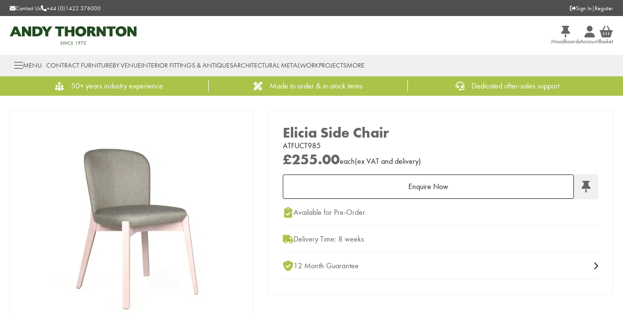

--- FILE ---
content_type: text/html; charset=utf-8
request_url: https://www.andythornton.com/products/elicia-side-chair-atfuct985
body_size: 24994
content:
<!DOCTYPE html><html lang="en"><head><meta charSet="utf-8"/><meta name="viewport" content="width=device-width, initial-scale=1"/><link rel="preload" as="image" href="/_next/static/media/logo.5a8c199c.svg" fetchPriority="high"/><link rel="preload" as="image" imageSrcSet="/_next/image?url=https%3A%2F%2Fassets.andythornton.com%2Fimages%2FProducts%2FE%2Fl%2FElicia_side_web.jpg&amp;w=750&amp;q=75 1x, /_next/image?url=https%3A%2F%2Fassets.andythornton.com%2Fimages%2FProducts%2FE%2Fl%2FElicia_side_web.jpg&amp;w=1920&amp;q=75 2x" fetchPriority="high"/><link rel="stylesheet" href="/_next/static/css/338187bf3fe02682.css" data-precedence="next"/><link rel="stylesheet" href="/_next/static/css/3a1a31cf18b8f0a8.css" data-precedence="next"/><link rel="stylesheet" href="/_next/static/css/e17a2d343a76bee3.css" data-precedence="next"/><link rel="preload" as="script" fetchPriority="low" href="/_next/static/chunks/webpack-5a027115dd0adb1e.js"/><script src="/_next/static/chunks/fd9d1056-12e33d2aafcb81d8.js" async="" type="b5e8b22fa1aa6b2406da10b2-text/javascript"></script><script src="/_next/static/chunks/2117-451c5fb36f84c7c1.js" async="" type="b5e8b22fa1aa6b2406da10b2-text/javascript"></script><script src="/_next/static/chunks/main-app-91f093dd605e1e21.js" async="" type="b5e8b22fa1aa6b2406da10b2-text/javascript"></script><script src="/_next/static/chunks/8b972f87-fe3f069a211ea7fd.js" async="" type="b5e8b22fa1aa6b2406da10b2-text/javascript"></script><script src="/_next/static/chunks/62e89220-f263f1798afe1589.js" async="" type="b5e8b22fa1aa6b2406da10b2-text/javascript"></script><script src="/_next/static/chunks/c33a6526-96f9e3c9109024d9.js" async="" type="b5e8b22fa1aa6b2406da10b2-text/javascript"></script><script src="/_next/static/chunks/7648-485338b546a52eb9.js" async="" type="b5e8b22fa1aa6b2406da10b2-text/javascript"></script><script src="/_next/static/chunks/5966-fd64d60cfbd69ea3.js" async="" type="b5e8b22fa1aa6b2406da10b2-text/javascript"></script><script src="/_next/static/chunks/8667-acb85d31cc8653eb.js" async="" type="b5e8b22fa1aa6b2406da10b2-text/javascript"></script><script src="/_next/static/chunks/9275-acfc9ed2669d7f3d.js" async="" type="b5e8b22fa1aa6b2406da10b2-text/javascript"></script><script src="/_next/static/chunks/app/layout-414756ba8b4aea25.js" async="" type="b5e8b22fa1aa6b2406da10b2-text/javascript"></script><script src="/_next/static/chunks/9158-9bba046666b77cea.js" async="" type="b5e8b22fa1aa6b2406da10b2-text/javascript"></script><script src="/_next/static/chunks/813-ceaa5d236b0de486.js" async="" type="b5e8b22fa1aa6b2406da10b2-text/javascript"></script><script src="/_next/static/chunks/4202-b294c71bb9b4b63d.js" async="" type="b5e8b22fa1aa6b2406da10b2-text/javascript"></script><script src="/_next/static/chunks/1632-879f254937deac61.js" async="" type="b5e8b22fa1aa6b2406da10b2-text/javascript"></script><script src="/_next/static/chunks/3991-e3acef5f4aebd965.js" async="" type="b5e8b22fa1aa6b2406da10b2-text/javascript"></script><script src="/_next/static/chunks/3230-aeece90553a5d8af.js" async="" type="b5e8b22fa1aa6b2406da10b2-text/javascript"></script><script src="/_next/static/chunks/5784-238f0cfbffdcfd81.js" async="" type="b5e8b22fa1aa6b2406da10b2-text/javascript"></script><script src="/_next/static/chunks/1077-47248a9d27b03d8d.js" async="" type="b5e8b22fa1aa6b2406da10b2-text/javascript"></script><script src="/_next/static/chunks/2397-d1a368fa85980268.js" async="" type="b5e8b22fa1aa6b2406da10b2-text/javascript"></script><script src="/_next/static/chunks/4172-3ce26367fc571183.js" async="" type="b5e8b22fa1aa6b2406da10b2-text/javascript"></script><script src="/_next/static/chunks/app/(default)/products/%5Bslug%5D/page-ceeab8befa1d671b.js" async="" type="b5e8b22fa1aa6b2406da10b2-text/javascript"></script><script src="/_next/static/chunks/app/error-c9d02b0c3f1a7af7.js" async="" type="b5e8b22fa1aa6b2406da10b2-text/javascript"></script><script src="/_next/static/chunks/app/global-error-be9c22bf4c483b41.js" async="" type="b5e8b22fa1aa6b2406da10b2-text/javascript"></script><script src="/_next/static/chunks/7322-ad212dba2f8cf6cf.js" async="" type="b5e8b22fa1aa6b2406da10b2-text/javascript"></script><script src="/_next/static/chunks/3826-e8a4c3def68b56fc.js" async="" type="b5e8b22fa1aa6b2406da10b2-text/javascript"></script><script src="/_next/static/chunks/1231-a7a9a282355e0745.js" async="" type="b5e8b22fa1aa6b2406da10b2-text/javascript"></script><script src="/_next/static/chunks/3448-374a71c4dcc49fd2.js" async="" type="b5e8b22fa1aa6b2406da10b2-text/javascript"></script><script src="/_next/static/chunks/app/(half-stripped)/layout-2097ec0d1f5f3e8b.js" async="" type="b5e8b22fa1aa6b2406da10b2-text/javascript"></script><link rel="preload" href="https://services.postcodeanywhere.co.uk/js/address-3.91.js" as="script"/><link rel="preload" href="https://www.googletagmanager.com/gtm.js?id=GTM-5B45H5" as="script"/><meta name="google-site-verification" content="qQJ_uzbkvuEUMAMF8Dp0Vl_kaPDeSHpaRXk0ugfoPRQ"/><title>Elicia Side Chair | Andy Thornton</title><meta name="description" content="Peracto is the B2B eCommerce Platform, with a suite of core features that can be fully customised and integrated with any system."/><link rel="canonical" href="https://www.andythornton.com/products/elicia-side-chair-atfuct985"/><meta property="og:title" content="Elicia Side Chair | Andy Thornton"/><meta property="og:description" content="Peracto is the B2B eCommerce Platform, with a suite of core features that can be fully customised and integrated with any system."/><meta property="og:image" content="https://assets.andythornton.com/images/Products/E/l/Elicia_side_web.jpg"/><meta property="og:image:width" content="1200"/><meta property="og:image:height" content="630"/><meta property="og:image:alt" content="Elicia Side Chair"/><meta property="og:type" content="website"/><meta name="twitter:card" content="summary_large_image"/><meta name="twitter:title" content="Elicia Side Chair | Andy Thornton"/><meta name="twitter:description" content="Peracto is the B2B eCommerce Platform, with a suite of core features that can be fully customised and integrated with any system."/><meta name="twitter:image" content="https://assets.andythornton.com/images/Products/E/l/Elicia_side_web.jpg"/><meta name="twitter:image:width" content="1200"/><meta name="twitter:image:height" content="630"/><meta name="twitter:image:alt" content="Elicia Side Chair"/><link rel="icon" href="/favicon.ico" type="image/x-icon" sizes="32x32"/><meta name="next-size-adjust"/><script type="b5e8b22fa1aa6b2406da10b2-text/javascript">(self.__next_s=self.__next_s||[]).push(["https://services.postcodeanywhere.co.uk/js/address-3.91.js",{"async":true}])</script><link rel="stylesheet" type="text/css" href="https://services.postcodeanywhere.co.uk/css/address-3.91.css"/><script type="application/ld+json">{"@context":"http://schema.org/","@type":"WebSite","url":"https://www.andythornton.com","name":"Andy Thornton","potentialAction":{"@type":"SearchAction","target":"https://www.andythornton.com/search?q={search_term_string}","query-input":"required name=search_term_string"}}</script><script src="/_next/static/chunks/polyfills-42372ed130431b0a.js" noModule="" type="b5e8b22fa1aa6b2406da10b2-text/javascript"></script></head><body class="__variable_3e4e1e __className_3e4e1e __variable_95a6dd __className_95a6dd __variable_12ec7d __className_12ec7d"><div class="block min-h-screen bg-brand-white"><header data-testid="header" class="lg:sticky lg:top-0 lg:z-50"><div data-testid="utility-bar" class="bg-brand-dark-grey py-[8.5px] text-brand-white"><div class="container flex justify-between"><div class="flex items-center gap-x-[30px]"><a data-testid="utility-bar__email-link" class="flex items-center gap-x-[10px] text-xs" href="/contact-us"><svg aria-hidden="true" focusable="false" data-prefix="fas" data-icon="envelope" class="svg-inline--fa fa-envelope " role="img" xmlns="http://www.w3.org/2000/svg" viewBox="0 0 512 512"><path fill="currentColor" d="M48 64C21.5 64 0 85.5 0 112c0 15.1 7.1 29.3 19.2 38.4L236.8 313.6c11.4 8.5 27 8.5 38.4 0L492.8 150.4c12.1-9.1 19.2-23.3 19.2-38.4c0-26.5-21.5-48-48-48H48zM0 176V384c0 35.3 28.7 64 64 64H448c35.3 0 64-28.7 64-64V176L294.4 339.2c-22.8 17.1-54 17.1-76.8 0L0 176z"></path></svg><span class="hidden lg:block">Contact Us</span></a><a data-testid="utility-bar__phone-link" class="flex items-center gap-x-[10px] text-xs" href="tel:+44(0)1422376000"><svg aria-hidden="true" focusable="false" data-prefix="fas" data-icon="phone-flip" class="svg-inline--fa fa-phone-flip fa-flip-horizontal " role="img" xmlns="http://www.w3.org/2000/svg" viewBox="0 0 512 512"><path fill="currentColor" d="M347.1 24.6c7.7-18.6 28-28.5 47.4-23.2l88 24C499.9 30.2 512 46 512 64c0 247.4-200.6 448-448 448c-18 0-33.8-12.1-38.6-29.5l-24-88c-5.3-19.4 4.6-39.7 23.2-47.4l96-40c16.3-6.8 35.2-2.1 46.3 11.6L207.3 368c70.4-33.3 127.4-90.3 160.7-160.7L318.7 167c-13.7-11.2-18.4-30-11.6-46.3l40-96z"></path></svg><span class="hidden lg:block">+44 (0)1422 376000</span></a></div><div class="flex items-center gap-x-[5px] text-xs"><a data-testid="utility-bar__sign-in-link" class="flex items-center gap-x-[10px] text-xs" href="/login"><svg aria-hidden="true" focusable="false" data-prefix="fas" data-icon="right-from-bracket" class="svg-inline--fa fa-right-from-bracket " role="img" xmlns="http://www.w3.org/2000/svg" viewBox="0 0 512 512"><path fill="currentColor" d="M377.9 105.9L500.7 228.7c7.2 7.2 11.3 17.1 11.3 27.3s-4.1 20.1-11.3 27.3L377.9 406.1c-6.4 6.4-15 9.9-24 9.9c-18.7 0-33.9-15.2-33.9-33.9l0-62.1-128 0c-17.7 0-32-14.3-32-32l0-64c0-17.7 14.3-32 32-32l128 0 0-62.1c0-18.7 15.2-33.9 33.9-33.9c9 0 17.6 3.6 24 9.9zM160 96L96 96c-17.7 0-32 14.3-32 32l0 256c0 17.7 14.3 32 32 32l64 0c17.7 0 32 14.3 32 32s-14.3 32-32 32l-64 0c-53 0-96-43-96-96L0 128C0 75 43 32 96 32l64 0c17.7 0 32 14.3 32 32s-14.3 32-32 32z"></path></svg>Sign In</a>|<a data-testid="utility-bar__register-link" class="flex items-center gap-x-[10px] text-xs" href="/register">Register</a></div></div></div><div data-testid="brand-bar" id="brand-bar" class="relative z-50 bg-brand-white py-[15px] lg:py-[20px]"><div class="container flex items-center justify-between gap-[10px]"><div class="flex items-center gap-x-[30px] lg:hidden"><button data-testid="brand-bar__menu-button" class="flex flex-col items-center gap-y-[5px]"><svg aria-hidden="true" focusable="false" data-prefix="fal" data-icon="bars" class="svg-inline--fa fa-bars text-2xl" role="img" xmlns="http://www.w3.org/2000/svg" viewBox="0 0 448 512"><path fill="currentColor" d="M0 80c0-8.8 7.2-16 16-16H432c8.8 0 16 7.2 16 16s-7.2 16-16 16H16C7.2 96 0 88.8 0 80zM0 240c0-8.8 7.2-16 16-16H432c8.8 0 16 7.2 16 16s-7.2 16-16 16H16c-8.8 0-16-7.2-16-16zM448 400c0 8.8-7.2 16-16 16H16c-8.8 0-16-7.2-16-16s7.2-16 16-16H432c8.8 0 16 7.2 16 16z"></path></svg><span class="text-xs">Menu</span></button><button data-testid="brand-bar__search-button" class="hidden flex-col items-center gap-y-[5px] lg:flex"><svg aria-hidden="true" focusable="false" data-prefix="fal" data-icon="magnifying-glass" class="svg-inline--fa fa-magnifying-glass text-2xl" role="img" xmlns="http://www.w3.org/2000/svg" viewBox="0 0 512 512"><path fill="currentColor" d="M384 208A176 176 0 1 0 32 208a176 176 0 1 0 352 0zM343.3 366C307 397.2 259.7 416 208 416C93.1 416 0 322.9 0 208S93.1 0 208 0S416 93.1 416 208c0 51.7-18.8 99-50 135.3L507.3 484.7c6.2 6.2 6.2 16.4 0 22.6s-16.4 6.2-22.6 0L343.3 366z"></path></svg><span class="text-xs">Search</span></button></div><a data-testid="brand-bar__logo-link" href="/"><img alt="Logo" fetchPriority="high" width="370" height="54" decoding="async" data-nimg="1" class="h-[30px] lg:h-[38px] lg:w-auto" style="color:transparent" src="/_next/static/media/logo.5a8c199c.svg"/></a><div class="hidden w-full max-w-[450px] justify-center lg:flex"></div><div class="flex items-center gap-x-[30px]"><a data-testid="brand-bar__branches-link" class="hidden flex-col items-center gap-y-[5px] lg:flex" href="/account/moodboards"><svg aria-hidden="true" focusable="false" data-prefix="fas" data-icon="thumbtack" class="svg-inline--fa fa-thumbtack text-2xl" role="img" xmlns="http://www.w3.org/2000/svg" viewBox="0 0 384 512"><path fill="currentColor" d="M32 32C32 14.3 46.3 0 64 0H320c17.7 0 32 14.3 32 32s-14.3 32-32 32H290.5l11.4 148.2c36.7 19.9 65.7 53.2 79.5 94.7l1 3c3.3 9.8 1.6 20.5-4.4 28.8s-15.7 13.3-26 13.3H32c-10.3 0-19.9-4.9-26-13.3s-7.7-19.1-4.4-28.8l1-3c13.8-41.5 42.8-74.8 79.5-94.7L93.5 64H64C46.3 64 32 49.7 32 32zM160 384h64v96c0 17.7-14.3 32-32 32s-32-14.3-32-32V384z"></path></svg><span class="text-xs">Moodboards</span></a><a data-testid="brand-bar__account-link" class="hidden flex-col items-center gap-y-[5px] lg:flex" href="/account"><svg aria-hidden="true" focusable="false" data-prefix="fas" data-icon="user" class="svg-inline--fa fa-user text-2xl" role="img" xmlns="http://www.w3.org/2000/svg" viewBox="0 0 448 512"><path fill="currentColor" d="M224 256A128 128 0 1 0 224 0a128 128 0 1 0 0 256zm-45.7 48C79.8 304 0 383.8 0 482.3C0 498.7 13.3 512 29.7 512H418.3c16.4 0 29.7-13.3 29.7-29.7C448 383.8 368.2 304 269.7 304H178.3z"></path></svg><span class="text-xs">Account</span></a><a data-testid="brand-bar__basket-link" class="relative flex flex-col items-center gap-y-[5px]" href="/basket"><svg aria-hidden="true" focusable="false" data-prefix="fas" data-icon="basket-shopping" class="svg-inline--fa fa-basket-shopping text-2xl" role="img" xmlns="http://www.w3.org/2000/svg" viewBox="0 0 576 512"><path fill="currentColor" d="M253.3 35.1c6.1-11.8 1.5-26.3-10.2-32.4s-26.3-1.5-32.4 10.2L117.6 192H32c-17.7 0-32 14.3-32 32s14.3 32 32 32L83.9 463.5C91 492 116.6 512 146 512H430c29.4 0 55-20 62.1-48.5L544 256c17.7 0 32-14.3 32-32s-14.3-32-32-32H458.4L365.3 12.9C359.2 1.2 344.7-3.4 332.9 2.7s-16.3 20.6-10.2 32.4L404.3 192H171.7L253.3 35.1zM192 304v96c0 8.8-7.2 16-16 16s-16-7.2-16-16V304c0-8.8 7.2-16 16-16s16 7.2 16 16zm96-16c8.8 0 16 7.2 16 16v96c0 8.8-7.2 16-16 16s-16-7.2-16-16V304c0-8.8 7.2-16 16-16zm128 16v96c0 8.8-7.2 16-16 16s-16-7.2-16-16V304c0-8.8 7.2-16 16-16s16 7.2 16 16z"></path></svg><span class="text-xs">Basket</span></a></div></div></div><nav data-testid="navigation-drawer" class="hidden h-[44px] bg-brand-light-grey text-brand-black lg:block"><div class="container flex h-full items-center lg:gap-x-[25px] xl:gap-x-[45px]"><button type="button" aria-haspopup="dialog" aria-expanded="false" aria-controls="radix-:R7b7lsq:" data-state="closed" data-testid="navigation-drawer-sheet__menu-button"><div class="flex items-center gap-x-[10px] rounded border border-transparent px-2 py-1 text-brand-dark-grey hover:border-brand-dark-grey"><svg aria-hidden="true" focusable="false" data-prefix="fal" data-icon="bars" class="svg-inline--fa fa-bars text-xl" role="img" xmlns="http://www.w3.org/2000/svg" viewBox="0 0 448 512"><path fill="currentColor" d="M0 80c0-8.8 7.2-16 16-16H432c8.8 0 16 7.2 16 16s-7.2 16-16 16H16C7.2 96 0 88.8 0 80zM0 240c0-8.8 7.2-16 16-16H432c8.8 0 16 7.2 16 16s-7.2 16-16 16H16c-8.8 0-16-7.2-16-16zM448 400c0 8.8-7.2 16-16 16H16c-8.8 0-16-7.2-16-16s7.2-16 16-16H432c8.8 0 16 7.2 16 16z"></path></svg><span class="text-sm uppercase">Menu</span></div></button><a data-testid="navigation-drawer-sheet__link-0" class="text-sm uppercase text-brand-dark-grey xl:text-base" href="/contract-furniture">Contract Furniture</a><a data-testid="navigation-drawer-sheet__link-1" class="text-sm uppercase text-brand-dark-grey xl:text-base" href="/by-venue">By Venue</a><a data-testid="navigation-drawer-sheet__link-2" class="text-sm uppercase text-brand-dark-grey xl:text-base" href="/interior-fittings-antiques">Interior Fittings &amp; Antiques</a><a data-testid="navigation-drawer-sheet__link-3" class="text-sm uppercase text-brand-dark-grey xl:text-base" href="/architectural-metalwork">Architectural Metalwork</a><a data-testid="navigation-drawer-sheet__link-4" class="text-sm uppercase text-brand-dark-grey xl:text-base" href="/articles/projects">Projects</a><a data-testid="navigation-drawer-sheet__link-5" class="text-sm uppercase text-brand-dark-grey xl:text-base" href="/#">More</a></div></nav></header><div data-testid="usp-bar" class="flex h-[40px] items-center overflow-hidden bg-brand-secondary"><div class="container"><div><div class="flex"><a data-testid="usp-bar__link-0" class="flex flex-[0_0_100%] items-center justify-center !no-underline lg:flex-[0_0_33%] lg:border-r lg:border-brand-white lg:last:border-r-0" href="/about"><svg version="1.1" xmlns="http://www.w3.org/2000/svg" xmlns:xlink="http://www.w3.org/1999/xlink" x="0px" y="0px" viewBox="0 0 14.5 14" xml:space="preserve" style="height:18px" class="text-brand-white"><g transform="translate(-2.472 -4.125)"><circle style="fill:currentcolor" cx="5.2" cy="11.1" r="1.8"></circle><path style="fill:currentcolor" d="M5.9,13.3H4.6c-1,0-1.8,0.7-1.9,1.7l-0.2,1.5c0,0.2,0.1,0.4,0.3,0.4c0.8,0.2,1.6,0.2,2.4,0.2 c0.4,0,0.7,0,1,0l0.2-1.4c0.1-0.7,0.4-1.3,1-1.8C7,13.6,6.5,13.3,5.9,13.3z"></path><circle style="fill:currentcolor" cx="14.3" cy="11.1" r="1.8"></circle><path style="fill:currentcolor" d="M16.8,15c-0.1-1-0.9-1.7-1.9-1.7h-1.3c-0.6,0-1.1,0.3-1.5,0.7c0.5,0.4,0.9,1.1,1,1.8l0.2,1.4 c0.3,0,0.7,0,1,0c0.8,0,1.6-0.1,2.4-0.2c0.2,0,0.3-0.2,0.3-0.4L16.8,15z"></path><path style="fill:currentcolor" d="M10.4,14.2H9.1c-1,0-1.8,0.7-1.9,1.7L7,17.5c0,0.2,0.1,0.4,0.3,0.4c0.8,0.2,1.6,0.2,2.4,0.2 c0.8,0,1.6-0.1,2.4-0.2c0.2,0,0.3-0.2,0.3-0.4l-0.2-1.5C12.2,15,11.3,14.2,10.4,14.2z"></path><circle style="fill:currentcolor" cx="9.7" cy="12" r="1.8"></circle><path style="fill:currentcolor" d="M8.1,7.3c0.1,0.1,0.2,0.2,0.1,0.4L7.9,8.9c0,0.2,0.1,0.4,0.3,0.5c0.1,0,0.2,0,0.3,0l1.1-0.6 c0.1-0.1,0.3-0.1,0.4,0L11,9.3c0.2,0.1,0.4,0.1,0.5-0.1c0.1-0.1,0.1-0.2,0-0.3l-0.3-1.2c0-0.1,0-0.3,0.1-0.4l0.9-0.8 c0.2-0.1,0.2-0.4,0-0.5c-0.1-0.1-0.2-0.1-0.3-0.1l-1.2-0.1c-0.1,0-0.3-0.1-0.3-0.2l-0.5-1.1C10,4.2,9.8,4.1,9.6,4.2 c-0.1,0-0.2,0.1-0.2,0.2L8.9,5.5C8.9,5.6,8.7,5.7,8.6,5.7L7.4,5.8C7.2,5.8,7,6,7,6.2c0,0.1,0.1,0.2,0.1,0.3L8.1,7.3z"></path></g></svg><span data-testid="usp-bar__link__text" class="fond-bold ml-[15px] text-base text-brand-white">50+ years industry experience</span></a><a data-testid="usp-bar__link-1" class="flex flex-[0_0_100%] items-center justify-center !no-underline lg:flex-[0_0_33%] lg:border-r lg:border-brand-white lg:last:border-r-0" href="/bespoke-furniture"><svg aria-hidden="true" focusable="false" data-prefix="fas" data-icon="pen-ruler" class="svg-inline--fa fa-pen-ruler text-lg text-brand-white" role="img" xmlns="http://www.w3.org/2000/svg" viewBox="0 0 512 512"><path fill="currentColor" d="M469.3 19.3l23.4 23.4c25 25 25 65.5 0 90.5l-56.4 56.4L322.3 75.7l56.4-56.4c25-25 65.5-25 90.5 0zM44.9 353.2L299.7 98.3 413.7 212.3 158.8 467.1c-6.7 6.7-15.1 11.6-24.2 14.2l-104 29.7c-8.4 2.4-17.4 .1-23.6-6.1s-8.5-15.2-6.1-23.6l29.7-104c2.6-9.2 7.5-17.5 14.2-24.2zM249.4 103.4L103.4 249.4 16 161.9c-18.7-18.7-18.7-49.1 0-67.9L94.1 16c18.7-18.7 49.1-18.7 67.9 0l19.8 19.8c-.3 .3-.7 .6-1 .9l-64 64c-6.2 6.2-6.2 16.4 0 22.6s16.4 6.2 22.6 0l64-64c.3-.3 .6-.7 .9-1l45.1 45.1zM408.6 262.6l45.1 45.1c-.3 .3-.7 .6-1 .9l-64 64c-6.2 6.2-6.2 16.4 0 22.6s16.4 6.2 22.6 0l64-64c.3-.3 .6-.7 .9-1L496 350.1c18.7 18.7 18.7 49.1 0 67.9L417.9 496c-18.7 18.7-49.1 18.7-67.9 0l-87.4-87.4L408.6 262.6z"></path></svg><span data-testid="usp-bar__link__text" class="fond-bold ml-[15px] text-base text-brand-white">Made to order &amp; in-stock items</span></a><a data-testid="usp-bar__link-2" class="flex flex-[0_0_100%] items-center justify-center !no-underline lg:flex-[0_0_33%] lg:border-r lg:border-brand-white lg:last:border-r-0" href="/sales-support"><svg aria-hidden="true" focusable="false" data-prefix="fas" data-icon="headset" class="svg-inline--fa fa-headset text-lg text-brand-white" role="img" xmlns="http://www.w3.org/2000/svg" viewBox="0 0 512 512"><path fill="currentColor" d="M256 48C141.1 48 48 141.1 48 256v40c0 13.3-10.7 24-24 24s-24-10.7-24-24V256C0 114.6 114.6 0 256 0S512 114.6 512 256V400.1c0 48.6-39.4 88-88.1 88L313.6 488c-8.3 14.3-23.8 24-41.6 24H240c-26.5 0-48-21.5-48-48s21.5-48 48-48h32c17.8 0 33.3 9.7 41.6 24l110.4 .1c22.1 0 40-17.9 40-40V256c0-114.9-93.1-208-208-208zM144 208h16c17.7 0 32 14.3 32 32V352c0 17.7-14.3 32-32 32H144c-35.3 0-64-28.7-64-64V272c0-35.3 28.7-64 64-64zm224 0c35.3 0 64 28.7 64 64v48c0 35.3-28.7 64-64 64H352c-17.7 0-32-14.3-32-32V240c0-17.7 14.3-32 32-32h16z"></path></svg><span data-testid="usp-bar__link__text" class="fond-bold ml-[15px] text-base text-brand-white">Dedicated after-sales support</span></a></div></div></div></div><main><div data-testid="two-column-product-content" class="pb-[30px] lg:pb-[60px]"><div class="container mt-[15px] lg:mt-[30px]"><div class="hidden lg:grid lg:grid-cols-[500px_auto] lg:gap-x-[30px] xl:grid-cols-[740px_auto] xl:gap-x-[60px]"><div class="flex flex-col gap-y-[15px]"><div><div data-testid="product-media" class="grid gap-[15px]"><div class="flex items-center justify-center gap-x-[15px] lg:justify-between"><div aria-owns="rmiz-modal-" data-rmiz=""><div data-rmiz-content="not-found" style="visibility:visible"><img data-testid="product-media__image" alt="Elicia side chair Image 1" fetchPriority="high" width="740" height="740" decoding="async" data-nimg="1" class="aspect-square w-full cursor-zoom-in rounded border border-brand-grey object-cover lg:min-w-[500px] lg:max-w-[500px] xl:min-w-[740px] xl:max-w-[740px]" style="color:transparent" srcSet="/_next/image?url=https%3A%2F%2Fassets.andythornton.com%2Fimages%2FProducts%2FE%2Fl%2FElicia_side_web.jpg&amp;w=750&amp;q=75 1x, /_next/image?url=https%3A%2F%2Fassets.andythornton.com%2Fimages%2FProducts%2FE%2Fl%2FElicia_side_web.jpg&amp;w=1920&amp;q=75 2x" src="/_next/image?url=https%3A%2F%2Fassets.andythornton.com%2Fimages%2FProducts%2FE%2Fl%2FElicia_side_web.jpg&amp;w=1920&amp;q=75"/></div></div></div></div></div><div class="hidden lg:block"></div></div><div><div class="sticky top-[178px] flex flex-col gap-y-[15px] lg:rounded-[4px] lg:border lg:border-brand-grey lg:p-[30px]"><div data-testid="product-info" class="flex flex-col gap-[10px]"><h1 data-testid="product-info__name" class="text-[30px] leading-[30px]">Elicia Side Chair</h1><span data-testid="product-info__sku" class="text-base text-brand-text">ATFUCT985</span></div><div data-testid="product-price"><div class="mb-[15px]"><div data-testid="product-price__now-price" class="flex items-end gap-x-[10px] text-2xl font-bold text-brand-black"> <span class="font-heading text-[30px] leading-[32px]">£255.00</span><span class="text-base font-normal text-brand-text">each</span><div data-testid="tax-message" class="flex flex-row text-base font-normal text-brand-text">(<!-- -->ex<!-- --> VAT<!-- --> and delivery<!-- -->)</div></div></div></div><div data-testid="product-add-to-basket" class="flex flex-col gap-[15px] lg:gap-[30px]"></div><div data-testid="product-enquiry-form"><div class="w-full flex w-full items-center gap-x-[10px]" type="button" aria-haspopup="dialog" aria-expanded="false" aria-controls="radix-:Rt6jttt7lsq:" data-state="closed"><button class="relative inline-flex items-center justify-center whitespace-nowrap rounded text-base leading-[18px] border transition-colors active:ring-4 disabled:opacity-25 disabled:cursor-not-allowed bg-transparent text-brand-text border-brand-text hover:bg-brand-text hover:text-brand-white h-[50px] px-[60px] w-full" data-testid="product-enquiry-form__open"><span class="">Enquire Now</span></button><button class="right-0 top-0 z-[20] flex w-[28px] cursor-pointer items-center justify-center border border-brand-grey text-brand-black relative h-[50px] min-w-[50px] flex-[50px] rounded bg-brand-grey hover:bg-brand-grey-darken"><svg aria-hidden="true" focusable="false" data-prefix="fas" data-icon="thumbtack" class="svg-inline--fa fa-thumbtack text-brand-black w-[18px] h-auto" role="img" xmlns="http://www.w3.org/2000/svg" viewBox="0 0 384 512"><path fill="currentColor" d="M32 32C32 14.3 46.3 0 64 0H320c17.7 0 32 14.3 32 32s-14.3 32-32 32H290.5l11.4 148.2c36.7 19.9 65.7 53.2 79.5 94.7l1 3c3.3 9.8 1.6 20.5-4.4 28.8s-15.7 13.3-26 13.3H32c-10.3 0-19.9-4.9-26-13.3s-7.7-19.1-4.4-28.8l1-3c13.8-41.5 42.8-74.8 79.5-94.7L93.5 64H64C46.3 64 32 49.7 32 32zM160 384h64v96c0 17.7-14.3 32-32 32s-32-14.3-32-32V384z"></path></svg></button></div><h2 id="radix-:R1d6jttt7lsqH1:" class="border-b border-b-brand-grey py-[15px] text-center text-lg font-bold sr-only">Add to Moodboard</h2></div><div data-testid="product-messages" class=""><div class="flex flex-col border-t border-brand-grey py-[15px] last:border-b"><div class="flex items-center justify-between"><div class="flex items-center gap-x-[15px]"><svg aria-hidden="true" focusable="false" data-prefix="fas" data-icon="clipboard-check" class="svg-inline--fa fa-clipboard-check h-[22px] w-[22px] text-base text-brand-secondary" role="img" xmlns="http://www.w3.org/2000/svg" viewBox="0 0 384 512" data-testid="product-message__icon"><path fill="currentColor" d="M192 0c-41.8 0-77.4 26.7-90.5 64H64C28.7 64 0 92.7 0 128V448c0 35.3 28.7 64 64 64H320c35.3 0 64-28.7 64-64V128c0-35.3-28.7-64-64-64H282.5C269.4 26.7 233.8 0 192 0zm0 64a32 32 0 1 1 0 64 32 32 0 1 1 0-64zM305 273L177 401c-9.4 9.4-24.6 9.4-33.9 0L79 337c-9.4-9.4-9.4-24.6 0-33.9s24.6-9.4 33.9 0l47 47L271 239c9.4-9.4 24.6-9.4 33.9 0s9.4 24.6 0 33.9z"></path></svg><span data-testid="product-message__title" class="text-base">Available for Pre-Order</span></div></div></div><div class="flex flex-col border-t border-brand-grey py-[15px] last:border-b"><div class="flex items-center justify-between"><div class="flex items-center gap-x-[15px]"><svg aria-hidden="true" focusable="false" data-prefix="fas" data-icon="truck" class="svg-inline--fa fa-truck h-[22px] w-[22px] text-base text-brand-secondary" role="img" xmlns="http://www.w3.org/2000/svg" viewBox="0 0 640 512" data-testid="product-message__icon"><path fill="currentColor" d="M48 0C21.5 0 0 21.5 0 48V368c0 26.5 21.5 48 48 48H64c0 53 43 96 96 96s96-43 96-96H384c0 53 43 96 96 96s96-43 96-96h32c17.7 0 32-14.3 32-32s-14.3-32-32-32V288 256 237.3c0-17-6.7-33.3-18.7-45.3L512 114.7c-12-12-28.3-18.7-45.3-18.7H416V48c0-26.5-21.5-48-48-48H48zM416 160h50.7L544 237.3V256H416V160zM112 416a48 48 0 1 1 96 0 48 48 0 1 1 -96 0zm368-48a48 48 0 1 1 0 96 48 48 0 1 1 0-96z"></path></svg><span data-testid="product-message__title" class="text-base">Delivery Time: 8 weeks</span></div></div></div><a data-testid="product-message" class="flex flex-col border-t border-brand-grey py-[15px] last:border-b" href="/guarantee"><div class="flex items-center justify-between"><div class="flex items-center gap-x-[15px]"><svg aria-hidden="true" focusable="false" data-prefix="fas" data-icon="shield-check" class="svg-inline--fa fa-shield-check h-[22px] w-[22px] text-base text-brand-secondary" role="img" xmlns="http://www.w3.org/2000/svg" viewBox="0 0 512 512" data-testid="product-message__icon"><path fill="currentColor" d="M269.4 2.9C265.2 1 260.7 0 256 0s-9.2 1-13.4 2.9L54.3 82.8c-22 9.3-38.4 31-38.3 57.2c.5 99.2 41.3 280.7 213.6 363.2c16.7 8 36.1 8 52.8 0C454.7 420.7 495.5 239.2 496 140c.1-26.2-16.3-47.9-38.3-57.2L269.4 2.9zM369 209L241 337c-9.4 9.4-24.6 9.4-33.9 0l-64-64c-9.4-9.4-9.4-24.6 0-33.9s24.6-9.4 33.9 0l47 47L335 175c9.4-9.4 24.6-9.4 33.9 0s9.4 24.6 0 33.9z"></path></svg><span data-testid="product-message__title" class="text-base">12 Month Guarantee</span></div><svg aria-hidden="true" focusable="false" data-prefix="fas" data-icon="chevron-right" class="svg-inline--fa fa-chevron-right text-base text-brand-text" role="img" xmlns="http://www.w3.org/2000/svg" viewBox="0 0 320 512" data-testid="product-message__read-more"><path fill="currentColor" d="M310.6 233.4c12.5 12.5 12.5 32.8 0 45.3l-192 192c-12.5 12.5-32.8 12.5-45.3 0s-12.5-32.8 0-45.3L242.7 256 73.4 86.6c-12.5-12.5-12.5-32.8 0-45.3s32.8-12.5 45.3 0l192 192z"></path></svg></div></a></div></div></div></div><div class="grid grid-cols-1 lg:hidden"><div class="flex flex-col gap-y-[15px] lg:hidden"><div data-testid="product-info" class="flex flex-col gap-[10px]"><h1 data-testid="product-info__name" class="text-[30px] leading-[30px]">Elicia Side Chair</h1><span data-testid="product-info__sku" class="text-base text-brand-text">ATFUCT985</span></div><div><div data-testid="product-media" class="grid gap-[15px]"><div class="flex items-center justify-center gap-x-[15px] lg:justify-between"><div aria-owns="rmiz-modal-" data-rmiz=""><div data-rmiz-content="not-found" style="visibility:visible"><img data-testid="product-media__image" alt="Elicia side chair Image 1" fetchPriority="high" width="740" height="740" decoding="async" data-nimg="1" class="aspect-square w-full cursor-zoom-in rounded border border-brand-grey object-cover lg:min-w-[500px] lg:max-w-[500px] xl:min-w-[740px] xl:max-w-[740px]" style="color:transparent" srcSet="/_next/image?url=https%3A%2F%2Fassets.andythornton.com%2Fimages%2FProducts%2FE%2Fl%2FElicia_side_web.jpg&amp;w=750&amp;q=75 1x, /_next/image?url=https%3A%2F%2Fassets.andythornton.com%2Fimages%2FProducts%2FE%2Fl%2FElicia_side_web.jpg&amp;w=1920&amp;q=75 2x" src="/_next/image?url=https%3A%2F%2Fassets.andythornton.com%2Fimages%2FProducts%2FE%2Fl%2FElicia_side_web.jpg&amp;w=1920&amp;q=75"/></div></div></div></div></div><div data-testid="product-price"><div class="mb-[15px]"><div data-testid="product-price__now-price" class="flex items-end gap-x-[10px] text-2xl font-bold text-brand-black"> <span class="font-heading text-[30px] leading-[32px]">£255.00</span><span class="text-base font-normal text-brand-text">each</span><div data-testid="tax-message" class="flex flex-row text-base font-normal text-brand-text">(<!-- -->ex<!-- --> VAT<!-- --> and delivery<!-- -->)</div></div></div></div><div data-testid="product-add-to-basket" class="flex flex-col gap-[15px] lg:gap-[30px]"></div><div data-testid="product-enquiry-form"><div class="w-full flex w-full items-center gap-x-[10px]" type="button" aria-haspopup="dialog" aria-expanded="false" aria-controls="radix-:Rbqjttt7lsq:" data-state="closed"><button class="relative inline-flex items-center justify-center whitespace-nowrap rounded text-base leading-[18px] border transition-colors active:ring-4 disabled:opacity-25 disabled:cursor-not-allowed bg-transparent text-brand-text border-brand-text hover:bg-brand-text hover:text-brand-white h-[50px] px-[60px] w-full" data-testid="product-enquiry-form__open"><span class="">Enquire Now</span></button><button class="right-0 top-0 z-[20] flex w-[28px] cursor-pointer items-center justify-center border border-brand-grey text-brand-black relative h-[50px] min-w-[50px] flex-[50px] rounded bg-brand-grey hover:bg-brand-grey-darken"><svg aria-hidden="true" focusable="false" data-prefix="fas" data-icon="thumbtack" class="svg-inline--fa fa-thumbtack text-brand-black w-[18px] h-auto" role="img" xmlns="http://www.w3.org/2000/svg" viewBox="0 0 384 512"><path fill="currentColor" d="M32 32C32 14.3 46.3 0 64 0H320c17.7 0 32 14.3 32 32s-14.3 32-32 32H290.5l11.4 148.2c36.7 19.9 65.7 53.2 79.5 94.7l1 3c3.3 9.8 1.6 20.5-4.4 28.8s-15.7 13.3-26 13.3H32c-10.3 0-19.9-4.9-26-13.3s-7.7-19.1-4.4-28.8l1-3c13.8-41.5 42.8-74.8 79.5-94.7L93.5 64H64C46.3 64 32 49.7 32 32zM160 384h64v96c0 17.7-14.3 32-32 32s-32-14.3-32-32V384z"></path></svg></button></div><h2 id="radix-:Rjqjttt7lsqH1:" class="border-b border-b-brand-grey py-[15px] text-center text-lg font-bold sr-only">Add to Moodboard</h2></div><div data-testid="product-messages" class=""><div class="flex flex-col border-t border-brand-grey py-[15px] last:border-b"><div class="flex items-center justify-between"><div class="flex items-center gap-x-[15px]"><svg aria-hidden="true" focusable="false" data-prefix="fas" data-icon="clipboard-check" class="svg-inline--fa fa-clipboard-check h-[22px] w-[22px] text-base text-brand-secondary" role="img" xmlns="http://www.w3.org/2000/svg" viewBox="0 0 384 512" data-testid="product-message__icon"><path fill="currentColor" d="M192 0c-41.8 0-77.4 26.7-90.5 64H64C28.7 64 0 92.7 0 128V448c0 35.3 28.7 64 64 64H320c35.3 0 64-28.7 64-64V128c0-35.3-28.7-64-64-64H282.5C269.4 26.7 233.8 0 192 0zm0 64a32 32 0 1 1 0 64 32 32 0 1 1 0-64zM305 273L177 401c-9.4 9.4-24.6 9.4-33.9 0L79 337c-9.4-9.4-9.4-24.6 0-33.9s24.6-9.4 33.9 0l47 47L271 239c9.4-9.4 24.6-9.4 33.9 0s9.4 24.6 0 33.9z"></path></svg><span data-testid="product-message__title" class="text-base">Available for Pre-Order</span></div></div></div><div class="flex flex-col border-t border-brand-grey py-[15px] last:border-b"><div class="flex items-center justify-between"><div class="flex items-center gap-x-[15px]"><svg aria-hidden="true" focusable="false" data-prefix="fas" data-icon="truck" class="svg-inline--fa fa-truck h-[22px] w-[22px] text-base text-brand-secondary" role="img" xmlns="http://www.w3.org/2000/svg" viewBox="0 0 640 512" data-testid="product-message__icon"><path fill="currentColor" d="M48 0C21.5 0 0 21.5 0 48V368c0 26.5 21.5 48 48 48H64c0 53 43 96 96 96s96-43 96-96H384c0 53 43 96 96 96s96-43 96-96h32c17.7 0 32-14.3 32-32s-14.3-32-32-32V288 256 237.3c0-17-6.7-33.3-18.7-45.3L512 114.7c-12-12-28.3-18.7-45.3-18.7H416V48c0-26.5-21.5-48-48-48H48zM416 160h50.7L544 237.3V256H416V160zM112 416a48 48 0 1 1 96 0 48 48 0 1 1 -96 0zm368-48a48 48 0 1 1 0 96 48 48 0 1 1 0-96z"></path></svg><span data-testid="product-message__title" class="text-base">Delivery Time: 8 weeks</span></div></div></div><a data-testid="product-message" class="flex flex-col border-t border-brand-grey py-[15px] last:border-b" href="/guarantee"><div class="flex items-center justify-between"><div class="flex items-center gap-x-[15px]"><svg aria-hidden="true" focusable="false" data-prefix="fas" data-icon="shield-check" class="svg-inline--fa fa-shield-check h-[22px] w-[22px] text-base text-brand-secondary" role="img" xmlns="http://www.w3.org/2000/svg" viewBox="0 0 512 512" data-testid="product-message__icon"><path fill="currentColor" d="M269.4 2.9C265.2 1 260.7 0 256 0s-9.2 1-13.4 2.9L54.3 82.8c-22 9.3-38.4 31-38.3 57.2c.5 99.2 41.3 280.7 213.6 363.2c16.7 8 36.1 8 52.8 0C454.7 420.7 495.5 239.2 496 140c.1-26.2-16.3-47.9-38.3-57.2L269.4 2.9zM369 209L241 337c-9.4 9.4-24.6 9.4-33.9 0l-64-64c-9.4-9.4-9.4-24.6 0-33.9s24.6-9.4 33.9 0l47 47L335 175c9.4-9.4 24.6-9.4 33.9 0s9.4 24.6 0 33.9z"></path></svg><span data-testid="product-message__title" class="text-base">12 Month Guarantee</span></div><svg aria-hidden="true" focusable="false" data-prefix="fas" data-icon="chevron-right" class="svg-inline--fa fa-chevron-right text-base text-brand-text" role="img" xmlns="http://www.w3.org/2000/svg" viewBox="0 0 320 512" data-testid="product-message__read-more"><path fill="currentColor" d="M310.6 233.4c12.5 12.5 12.5 32.8 0 45.3l-192 192c-12.5 12.5-32.8 12.5-45.3 0s-12.5-32.8 0-45.3L242.7 256 73.4 86.6c-12.5-12.5-12.5-32.8 0-45.3s32.8-12.5 45.3 0l192 192z"></path></svg></div></a></div></div></div></div><div class="container mt-[30px] flex flex-col gap-y-[30px] lg:mt-[60px] lg:gap-y-[60px]"><div class="block lg:hidden"></div><div data-testid="product-relations"><div data-testid="product-relations__frequentlyBoughtTogether" class="flex flex-col gap-y-[30px] border-y border-brand-text py-[30px] lg:py-[60px]"><div><h2 data-testid="product-relations__title" class="mb-[30px] text-center text-[30px] font-bold leading-[32px]">Also in the Range</h2><div class="overflow-hidden"><div class="flex gap-x-[15px] lg:gap-x-[30px]"><div data-testid="product-relations__item-0" class="flex-[0_0_100%] md:flex-[0_0_calc(50%-7.5px)] lg:flex-[0_0_calc(25%-22.5px)]"><div data-testid="product-card" class="flex h-full w-full flex-col justify-between"><div><div class="relative mb-[10px]"><button class="z-[20] flex h-[28px] w-[28px] cursor-pointer items-center justify-center border border-brand-grey text-brand-black hover:bg-brand-grey absolute right-[10px] top-[10px] bg-brand-grey"><svg aria-hidden="true" focusable="false" data-prefix="fas" data-icon="thumbtack" class="svg-inline--fa fa-thumbtack h-[18px] w-[18px] text-brand-black" role="img" xmlns="http://www.w3.org/2000/svg" viewBox="0 0 384 512"><path fill="currentColor" d="M32 32C32 14.3 46.3 0 64 0H320c17.7 0 32 14.3 32 32s-14.3 32-32 32H290.5l11.4 148.2c36.7 19.9 65.7 53.2 79.5 94.7l1 3c3.3 9.8 1.6 20.5-4.4 28.8s-15.7 13.3-26 13.3H32c-10.3 0-19.9-4.9-26-13.3s-7.7-19.1-4.4-28.8l1-3c13.8-41.5 42.8-74.8 79.5-94.7L93.5 64H64C46.3 64 32 49.7 32 32zM160 384h64v96c0 17.7-14.3 32-32 32s-32-14.3-32-32V384z"></path></svg></button><a data-testid="product-card__link" class="relative flex flex-col" href="/products/elicia-armchair-atfuct986"><img data-testid="product-card__image" alt="Elicia Armchair" loading="lazy" width="310" height="310" decoding="async" data-nimg="1" class="aspect-square w-full rounded" style="color:transparent" srcSet="/_next/image?url=https%3A%2F%2Fassets.andythornton.com%2Fimages%2FProducts%2FE%2Fl%2FElicia%20CB_Web.jpg&amp;w=384&amp;q=75 1x, /_next/image?url=https%3A%2F%2Fassets.andythornton.com%2Fimages%2FProducts%2FE%2Fl%2FElicia%20CB_Web.jpg&amp;w=640&amp;q=75 2x" src="/_next/image?url=https%3A%2F%2Fassets.andythornton.com%2Fimages%2FProducts%2FE%2Fl%2FElicia%20CB_Web.jpg&amp;w=640&amp;q=75"/></a></div><p class="mb-[5px] text-base text-brand-dark-grey">ATFUCT986</p><a data-testid="product-card__link" class="flex flex-col" href="/products/elicia-armchair-atfuct986"><h5 data-testid="product-card__name" class="mb-[5px] block text-[20px] leading-[26px]">Elicia Armchair</h5></a><div class="mb-[10px] flex flex-col gap-y-[10px]"><div class="flex items-center gap-x-[10px]"><span data-testid="product-card__now-price" class="font-heading text-[24px] leading-[24px]">£315.00</span><div data-testid="tax-message" class="flex flex-row text-base font-normal text-brand-text">(<!-- -->ex<!-- --> VAT<!-- -->)</div></div><div class="flex flex-col gap-[5px]"><p class="flex flex-row items-center gap-[10px] text-base" data-testid="product-card__text"><svg aria-hidden="true" focusable="false" data-prefix="fas" data-icon="circle-check" class="svg-inline--fa fa-circle-check text-brand-secondary" role="img" xmlns="http://www.w3.org/2000/svg" viewBox="0 0 512 512"><path fill="currentColor" d="M256 512A256 256 0 1 0 256 0a256 256 0 1 0 0 512zM369 209L241 337c-9.4 9.4-24.6 9.4-33.9 0l-64-64c-9.4-9.4-9.4-24.6 0-33.9s24.6-9.4 33.9 0l47 47L335 175c9.4-9.4 24.6-9.4 33.9 0s9.4 24.6 0 33.9z"></path></svg><span>Made to order</span></p></div></div></div><div><div class="flex flex-col gap-y-[10px]"></div></div></div></div></div></div><div class="align-center relative mt-[15px] h-[5px] w-full self-end overflow-hidden bg-brand-grey lg:mt-[30px] hidden md:hidden lg:hidden"><div class="absolute -left-full bottom-0 top-0 w-full bg-brand-black" style="transform:translate3d(0%,0px,0px)"></div></div><h2 id="radix-:R8rjttt7lsqH1:" class="border-b border-b-brand-grey py-[15px] text-center text-lg font-bold sr-only">Add to Moodboard</h2></div></div><div data-testid="product-relations__youMayAlsoNeed" class="flex flex-col gap-y-[30px] border-y border-brand-text py-[30px] lg:py-[60px]"><div><h2 data-testid="product-relations__title" class="mb-[30px] text-center text-[30px] font-bold leading-[32px]">You May Also Need</h2><div class="overflow-hidden"><div class="flex gap-x-[15px] lg:gap-x-[30px]"><div data-testid="product-relations__item-0" class="flex-[0_0_100%] md:flex-[0_0_calc(50%-7.5px)] lg:flex-[0_0_calc(25%-22.5px)]"><div data-testid="product-card" class="flex h-full w-full flex-col justify-between"><div><div class="relative mb-[10px]"><button class="z-[20] flex h-[28px] w-[28px] cursor-pointer items-center justify-center border border-brand-grey text-brand-black hover:bg-brand-grey absolute right-[10px] top-[10px] bg-brand-grey"><svg aria-hidden="true" focusable="false" data-prefix="fas" data-icon="thumbtack" class="svg-inline--fa fa-thumbtack h-[18px] w-[18px] text-brand-black" role="img" xmlns="http://www.w3.org/2000/svg" viewBox="0 0 384 512"><path fill="currentColor" d="M32 32C32 14.3 46.3 0 64 0H320c17.7 0 32 14.3 32 32s-14.3 32-32 32H290.5l11.4 148.2c36.7 19.9 65.7 53.2 79.5 94.7l1 3c3.3 9.8 1.6 20.5-4.4 28.8s-15.7 13.3-26 13.3H32c-10.3 0-19.9-4.9-26-13.3s-7.7-19.1-4.4-28.8l1-3c13.8-41.5 42.8-74.8 79.5-94.7L93.5 64H64C46.3 64 32 49.7 32 32zM160 384h64v96c0 17.7-14.3 32-32 32s-32-14.3-32-32V384z"></path></svg></button><a data-testid="product-card__link" class="relative flex flex-col" href="/products/myranda-side-chair-atfuct1012"><img data-testid="product-card__image" alt="Myranda Side Chair" loading="lazy" width="310" height="310" decoding="async" data-nimg="1" class="aspect-square w-full rounded" style="color:transparent" srcSet="/_next/image?url=https%3A%2F%2Fassets.andythornton.com%2Fimages%2FProducts%2FM%2Fy%2FMyranda%20Est_1.jpg&amp;w=384&amp;q=75 1x, /_next/image?url=https%3A%2F%2Fassets.andythornton.com%2Fimages%2FProducts%2FM%2Fy%2FMyranda%20Est_1.jpg&amp;w=640&amp;q=75 2x" src="/_next/image?url=https%3A%2F%2Fassets.andythornton.com%2Fimages%2FProducts%2FM%2Fy%2FMyranda%20Est_1.jpg&amp;w=640&amp;q=75"/></a></div><p class="mb-[5px] text-base text-brand-dark-grey">ATFUCT1012</p><a data-testid="product-card__link" class="flex flex-col" href="/products/myranda-side-chair-atfuct1012"><h5 data-testid="product-card__name" class="mb-[5px] block text-[20px] leading-[26px]">Myranda Side Chair</h5></a><div class="mb-[10px] flex flex-col gap-y-[10px]"><div class="flex items-center gap-x-[10px]"><span data-testid="product-card__now-price" class="font-heading text-[24px] leading-[24px]">£185.00</span><div data-testid="tax-message" class="flex flex-row text-base font-normal text-brand-text">(<!-- -->ex<!-- --> VAT<!-- -->)</div></div><div class="flex flex-col gap-[5px]"><p class="flex flex-row items-center gap-[10px] text-base" data-testid="product-card__text"><svg aria-hidden="true" focusable="false" data-prefix="fas" data-icon="circle-check" class="svg-inline--fa fa-circle-check text-brand-secondary" role="img" xmlns="http://www.w3.org/2000/svg" viewBox="0 0 512 512"><path fill="currentColor" d="M256 512A256 256 0 1 0 256 0a256 256 0 1 0 0 512zM369 209L241 337c-9.4 9.4-24.6 9.4-33.9 0l-64-64c-9.4-9.4-9.4-24.6 0-33.9s24.6-9.4 33.9 0l47 47L335 175c9.4-9.4 24.6-9.4 33.9 0s9.4 24.6 0 33.9z"></path></svg><span>Made to order</span></p></div></div></div><div><div class="flex flex-col gap-y-[10px]"></div></div></div></div></div></div><div class="align-center relative mt-[15px] h-[5px] w-full self-end overflow-hidden bg-brand-grey lg:mt-[30px] hidden md:hidden lg:hidden"><div class="absolute -left-full bottom-0 top-0 w-full bg-brand-black" style="transform:translate3d(0%,0px,0px)"></div></div><h2 id="radix-:R9bjttt7lsqH1:" class="border-b border-b-brand-grey py-[15px] text-center text-lg font-bold sr-only">Add to Moodboard</h2></div></div></div></div></div></main><div class="flex flex-col gap-y-[30px] pb-[30px] lg:gap-y-[60px] lg:pb-[60px]"></div><div class="bg-brand-white"><div class="container"><div class="my-[30px] lg:my-[60px]"><div class="flex flex-col gap-y-[30px] border-y border-brand-dark-grey py-[30px] lg:flex-row lg:gap-x-[60px] lg:py-[60px]"><div class="flex-1"><form data-testid="newsletter-form"><div class="flex flex-col gap-y-[30px]"><div class="flex flex-col gap-y-[15px]"><h2 data-testid="newsletter-form__title" class="mb-0 text-[30px] leading-[36px]">Stay in touch</h2><p data-testid="newsletter-form__description" class="mb-0">We&#x27;re constantly updating our product ranges so why not be one of the first to hear by email about the latest products, services and special offers from Andy Thornton.</p></div><div class="flex flex-col items-start gap-y-[15px]"><div class="w-full lg:flex lg:items-start lg:gap-x-[15px]"><div class="mb-[15px] w-full lg:mb-0"><div class="w-full"><div class="relative"><div class="relative"><input type="email" id="newsletter-form__input" required="" class="flex w-full border bg-brand-white px-[30px] py-[15px] text-base font-normal text-brand-black transition-shadow file:mr-[15px] file:h-[50px] file:cursor-pointer file:border-0 file:bg-brand-light-grey file:px-[30px] file:py-[11.25px] file:text-base file:font-bold file:uppercase placeholder:text-brand-black/50 focus:border-brand-primary focus:shadow-[rgb(35_75_33)_0px_0px_0px_1px] focus-visible:outline-none focus-visible:ring-0 disabled:cursor-not-allowed disabled:opacity-25 border-brand-black h-[50px]" data-testid="newsletter-form__input" placeholder="Email Address" name="email"/></div></div></div></div><button class="relative inline-flex items-center justify-center whitespace-nowrap rounded text-base leading-[18px] border transition-colors active:ring-4 disabled:opacity-25 disabled:cursor-not-allowed bg-transparent text-brand-text border-brand-text h-[50px] px-[60px] w-full lg:w-auto" data-testid="newsletter-form__submit-button"><span class="">Subscribe</span></button></div><a data-testid="newsletter-form__privacy-policy-link" class="text-xs text-brand-secondary underline hover:text-brand-secondary-darken" href="/privacy-policy">Privacy Policy</a></div></div></form></div><div class="flex-1"><div class="flex flex-col gap-y-[30px]"><div class="flex flex-col gap-y-[15px]"><h2 data-testid="newsletter-form__title" class="mb-0 text-[30px] leading-[36px]">Create your new account</h2><p data-testid="newsletter-form__description" class="mb-0">With your Andy Thornton account you&#x27;ll be able to create and manage your moodboards, view your order history and keep your delivery details up to date.</p></div><div class="flex flex-col gap-y-[15px]"><a href="/register"><button class="relative inline-flex items-center justify-center whitespace-nowrap rounded text-base leading-[18px] border transition-colors active:ring-4 disabled:opacity-25 disabled:cursor-not-allowed bg-transparent text-brand-text border-brand-text h-[50px] px-[60px] w-full lg:w-auto" data-testid="newsletter-form__submit-button"><span class="">Register</span></button></a></div></div></div></div><footer data-testid="footer" class="bg-brand-white py-[30px] text-brand-black lg:py-[60px]"><div data-testid="main-footer" class="mb-[15px] lg:mb-[30px]"><div data-testid="main-footer__desktop-menu" class="mb-[60px] hidden pt-[30px] lg:flex lg:justify-between lg:space-x-[30px]"><div class="w-full"><div data-testid="main-footer__desktop-menu-0" class="mb-[15px] w-full border-b border-b-brand-white/40 font-heading text-xl">Products</div><div class="space-y-[5px]"><a data-testid="main-footer__link-11" class="block text-base text-brand-text" href="/contract-furniture">Contract Furniture</a><a data-testid="main-footer__link-13" class="block text-base text-brand-text" href="/interior-fittings-antiques">Interior Fittings &amp; Antiques</a><a data-testid="main-footer__link-377" class="block text-base text-brand-text" href="/banquette-seating">Banquette Seating</a><a data-testid="main-footer__link-99" class="block text-base text-brand-text" href="/architectural-metalwork">Architectural Metalwork</a></div></div><div class="w-full"><div data-testid="main-footer__desktop-menu-1" class="mb-[15px] w-full border-b border-b-brand-white/40 font-heading text-xl">Services</div><div class="space-y-[5px]"><a data-testid="main-footer__link-21" class="block text-base text-brand-text" href="/architectural-metalwork">Architectural Metalwork</a><a data-testid="main-footer__link-22" class="block text-base text-brand-text" href="/bespoke-furniture">Bespoke Furniture</a><a data-testid="main-footer__link-617" class="block text-base text-brand-text" href="/services">Our Services</a></div></div><div class="w-full"><div data-testid="main-footer__desktop-menu-2" class="mb-[15px] w-full border-b border-b-brand-white/40 font-heading text-xl">Resources</div><div class="space-y-[5px]"><a data-testid="main-footer__link-23" class="block text-base text-brand-text" href="/downloads">Downloads</a><a data-testid="main-footer__link-24" class="block text-base text-brand-text" href="/seating-guide:-table-tops-pdf">Seating Guide: Table Tops</a><a data-testid="main-footer__link-25" class="block text-base text-brand-text" href="/table-top-stains">Table Top Stains</a><a data-testid="main-footer__link-27" class="block text-base text-brand-text" href="/choose-your-fabric">Choose Your Fabric</a><a data-testid="main-footer__link-28" class="block text-base text-brand-text" href="/standard-furniture-stains">Standard Furniture Stains</a><a data-testid="main-footer__link-29" class="block text-base text-brand-text" href="/furniture-care">Furniture Care</a><a data-testid="main-footer__link-30" class="block text-base text-brand-text" href="/stainless-steel-care">Stainless Steel Care</a></div></div><div class="w-full"><div data-testid="main-footer__desktop-menu-3" class="mb-[15px] w-full border-b border-b-brand-white/40 font-heading text-xl">Information</div><div class="space-y-[5px]"><a data-testid="main-footer__link-35" class="block text-base text-brand-text" href="/delivery-and-returns">Delivery &amp; Returns</a><a data-testid="main-footer__link-62" class="block text-base text-brand-text" href="/contact-us">Contact us</a><a data-testid="main-footer__link-31" class="block text-base text-brand-text" href="/environmental-policy">Environmental Policy</a><a data-testid="main-footer__link-32" class="block text-base text-brand-text" href="/sitemap">Sitemap</a><a data-testid="main-footer__link-33" class="block text-base text-brand-text" href="/our-clients">Our Clients</a><a data-testid="main-footer__link-34" class="block text-base text-brand-text" href="/showroom">Trade Showroom</a><a data-testid="main-footer__link-36" class="block text-base text-brand-text" href="/terms-conditions">Terms</a><a data-testid="main-footer__link-37" class="block text-base text-brand-text" href="/privacy-policy">Privacy Policy</a></div></div></div><div data-testid="main-footer__accordion" class="mb-[30px] space-y-[30px] lg:hidden" data-orientation="vertical"><div data-state="closed" data-orientation="vertical" class="border-0 p-0" data-testid="main-footer__accordion-item-0"><h3 data-orientation="vertical" data-state="closed" class="flex"><button type="button" aria-controls="radix-:Rj6n7lsq:" aria-expanded="false" data-state="closed" data-orientation="vertical" id="radix-:R36n7lsq:" class="flex flex-1 items-center justify-between font-bold transition-all lg:px-[30px] last:[&amp;[data-state=closed]&gt;svg]:hidden first:[&amp;[data-state=open]&gt;svg]:hidden h-auto border-t-black px-0 font-heading text-base text-brand-black border-t-0 pt-0" data-testid="main-footer__accordion-trigger-0" data-radix-collection-item="">Products<svg aria-hidden="true" focusable="false" data-prefix="fal" data-icon="plus" class="svg-inline--fa fa-plus shrink-0 transition-transform duration-200 text-current" role="img" xmlns="http://www.w3.org/2000/svg" viewBox="0 0 448 512"><path fill="currentColor" d="M240 64c0-8.8-7.2-16-16-16s-16 7.2-16 16V240H32c-8.8 0-16 7.2-16 16s7.2 16 16 16H208V448c0 8.8 7.2 16 16 16s16-7.2 16-16V272H416c8.8 0 16-7.2 16-16s-7.2-16-16-16H240V64z"></path></svg><svg aria-hidden="true" focusable="false" data-prefix="fal" data-icon="minus" class="svg-inline--fa fa-minus shrink-0 transition-transform duration-200 text-current" role="img" xmlns="http://www.w3.org/2000/svg" viewBox="0 0 448 512"><path fill="currentColor" d="M432 256c0 8.8-7.2 16-16 16L32 272c-8.8 0-16-7.2-16-16s7.2-16 16-16l384 0c8.8 0 16 7.2 16 16z"></path></svg></button></h3><div data-state="closed" id="radix-:Rj6n7lsq:" hidden="" role="region" aria-labelledby="radix-:R36n7lsq:" data-orientation="vertical" class="overflow-hidden px-[15px] pb-[20px] text-sm transition-all data-[state=closed]:animate-accordion-up data-[state=open]:animate-accordion-down lg:px-[30px] lg:text-base mt-[15px] space-y-[10px] !px-0 !pb-0 text-brand-white lg:mt-[30px]" data-testid="main-footer__accordion-content-0" style="--radix-accordion-content-height:var(--radix-collapsible-content-height);--radix-accordion-content-width:var(--radix-collapsible-content-width)"></div></div><div data-state="closed" data-orientation="vertical" class="border-0 p-0" data-testid="main-footer__accordion-item-1"><h3 data-orientation="vertical" data-state="closed" class="flex"><button type="button" aria-controls="radix-:Rl6n7lsq:" aria-expanded="false" data-state="closed" data-orientation="vertical" id="radix-:R56n7lsq:" class="flex flex-1 items-center justify-between font-bold transition-all lg:px-[30px] last:[&amp;[data-state=closed]&gt;svg]:hidden first:[&amp;[data-state=open]&gt;svg]:hidden h-auto border-t border-t-black px-0 pt-[30px] font-heading text-base text-brand-black" data-testid="main-footer__accordion-trigger-1" data-radix-collection-item="">Services<svg aria-hidden="true" focusable="false" data-prefix="fal" data-icon="plus" class="svg-inline--fa fa-plus shrink-0 transition-transform duration-200 text-current" role="img" xmlns="http://www.w3.org/2000/svg" viewBox="0 0 448 512"><path fill="currentColor" d="M240 64c0-8.8-7.2-16-16-16s-16 7.2-16 16V240H32c-8.8 0-16 7.2-16 16s7.2 16 16 16H208V448c0 8.8 7.2 16 16 16s16-7.2 16-16V272H416c8.8 0 16-7.2 16-16s-7.2-16-16-16H240V64z"></path></svg><svg aria-hidden="true" focusable="false" data-prefix="fal" data-icon="minus" class="svg-inline--fa fa-minus shrink-0 transition-transform duration-200 text-current" role="img" xmlns="http://www.w3.org/2000/svg" viewBox="0 0 448 512"><path fill="currentColor" d="M432 256c0 8.8-7.2 16-16 16L32 272c-8.8 0-16-7.2-16-16s7.2-16 16-16l384 0c8.8 0 16 7.2 16 16z"></path></svg></button></h3><div data-state="closed" id="radix-:Rl6n7lsq:" hidden="" role="region" aria-labelledby="radix-:R56n7lsq:" data-orientation="vertical" class="overflow-hidden px-[15px] pb-[20px] text-sm transition-all data-[state=closed]:animate-accordion-up data-[state=open]:animate-accordion-down lg:px-[30px] lg:text-base mt-[15px] space-y-[10px] !px-0 !pb-0 text-brand-white lg:mt-[30px]" data-testid="main-footer__accordion-content-1" style="--radix-accordion-content-height:var(--radix-collapsible-content-height);--radix-accordion-content-width:var(--radix-collapsible-content-width)"></div></div><div data-state="closed" data-orientation="vertical" class="border-0 p-0" data-testid="main-footer__accordion-item-2"><h3 data-orientation="vertical" data-state="closed" class="flex"><button type="button" aria-controls="radix-:Rn6n7lsq:" aria-expanded="false" data-state="closed" data-orientation="vertical" id="radix-:R76n7lsq:" class="flex flex-1 items-center justify-between font-bold transition-all lg:px-[30px] last:[&amp;[data-state=closed]&gt;svg]:hidden first:[&amp;[data-state=open]&gt;svg]:hidden h-auto border-t border-t-black px-0 pt-[30px] font-heading text-base text-brand-black" data-testid="main-footer__accordion-trigger-2" data-radix-collection-item="">Resources<svg aria-hidden="true" focusable="false" data-prefix="fal" data-icon="plus" class="svg-inline--fa fa-plus shrink-0 transition-transform duration-200 text-current" role="img" xmlns="http://www.w3.org/2000/svg" viewBox="0 0 448 512"><path fill="currentColor" d="M240 64c0-8.8-7.2-16-16-16s-16 7.2-16 16V240H32c-8.8 0-16 7.2-16 16s7.2 16 16 16H208V448c0 8.8 7.2 16 16 16s16-7.2 16-16V272H416c8.8 0 16-7.2 16-16s-7.2-16-16-16H240V64z"></path></svg><svg aria-hidden="true" focusable="false" data-prefix="fal" data-icon="minus" class="svg-inline--fa fa-minus shrink-0 transition-transform duration-200 text-current" role="img" xmlns="http://www.w3.org/2000/svg" viewBox="0 0 448 512"><path fill="currentColor" d="M432 256c0 8.8-7.2 16-16 16L32 272c-8.8 0-16-7.2-16-16s7.2-16 16-16l384 0c8.8 0 16 7.2 16 16z"></path></svg></button></h3><div data-state="closed" id="radix-:Rn6n7lsq:" hidden="" role="region" aria-labelledby="radix-:R76n7lsq:" data-orientation="vertical" class="overflow-hidden px-[15px] pb-[20px] text-sm transition-all data-[state=closed]:animate-accordion-up data-[state=open]:animate-accordion-down lg:px-[30px] lg:text-base mt-[15px] space-y-[10px] !px-0 !pb-0 text-brand-white lg:mt-[30px]" data-testid="main-footer__accordion-content-2" style="--radix-accordion-content-height:var(--radix-collapsible-content-height);--radix-accordion-content-width:var(--radix-collapsible-content-width)"></div></div><div data-state="closed" data-orientation="vertical" class="border-0 p-0" data-testid="main-footer__accordion-item-3"><h3 data-orientation="vertical" data-state="closed" class="flex"><button type="button" aria-controls="radix-:Rp6n7lsq:" aria-expanded="false" data-state="closed" data-orientation="vertical" id="radix-:R96n7lsq:" class="flex flex-1 items-center justify-between font-bold transition-all lg:px-[30px] last:[&amp;[data-state=closed]&gt;svg]:hidden first:[&amp;[data-state=open]&gt;svg]:hidden h-auto border-t border-t-black px-0 pt-[30px] font-heading text-base text-brand-black" data-testid="main-footer__accordion-trigger-3" data-radix-collection-item="">Information<svg aria-hidden="true" focusable="false" data-prefix="fal" data-icon="plus" class="svg-inline--fa fa-plus shrink-0 transition-transform duration-200 text-current" role="img" xmlns="http://www.w3.org/2000/svg" viewBox="0 0 448 512"><path fill="currentColor" d="M240 64c0-8.8-7.2-16-16-16s-16 7.2-16 16V240H32c-8.8 0-16 7.2-16 16s7.2 16 16 16H208V448c0 8.8 7.2 16 16 16s16-7.2 16-16V272H416c8.8 0 16-7.2 16-16s-7.2-16-16-16H240V64z"></path></svg><svg aria-hidden="true" focusable="false" data-prefix="fal" data-icon="minus" class="svg-inline--fa fa-minus shrink-0 transition-transform duration-200 text-current" role="img" xmlns="http://www.w3.org/2000/svg" viewBox="0 0 448 512"><path fill="currentColor" d="M432 256c0 8.8-7.2 16-16 16L32 272c-8.8 0-16-7.2-16-16s7.2-16 16-16l384 0c8.8 0 16 7.2 16 16z"></path></svg></button></h3><div data-state="closed" id="radix-:Rp6n7lsq:" hidden="" role="region" aria-labelledby="radix-:R96n7lsq:" data-orientation="vertical" class="overflow-hidden px-[15px] pb-[20px] text-sm transition-all data-[state=closed]:animate-accordion-up data-[state=open]:animate-accordion-down lg:px-[30px] lg:text-base mt-[15px] space-y-[10px] !px-0 !pb-0 text-brand-white lg:mt-[30px]" data-testid="main-footer__accordion-content-3" style="--radix-accordion-content-height:var(--radix-collapsible-content-height);--radix-accordion-content-width:var(--radix-collapsible-content-width)"></div></div></div></div><div data-testid="stripped-footer" class="flex flex-col justify-between gap-[30px] pt-[30px] text-center lg:flex-row lg:pt-[60px] lg:text-left border-t border-brand-dark-grey"><div class="flex flex-1 flex-col items-center lg:items-start"><div data-testid="main-footer__social-links" class="mb-[15px] flex items-center justify-center gap-x-[15px]"><a data-testid="main-footer__social-link-twitter" target="_blank" rel="noreferrer" class="flex h-[25px] w-[25px] items-center justify-center rounded-full bg-brand-black" href="https://twitter.com/andythorntonltd"><svg aria-hidden="true" focusable="false" data-prefix="fab" data-icon="x-twitter" class="svg-inline--fa fa-x-twitter w-[16px] text-brand-white" role="img" xmlns="http://www.w3.org/2000/svg" viewBox="0 0 512 512"><path fill="currentColor" d="M389.2 48h70.6L305.6 224.2 487 464H345L233.7 318.6 106.5 464H35.8L200.7 275.5 26.8 48H172.4L272.9 180.9 389.2 48zM364.4 421.8h39.1L151.1 88h-42L364.4 421.8z"></path></svg></a><a data-testid="main-footer__social-link-facebook" target="_blank" rel="noreferrer" class="flex h-[25px] w-[25px] items-center justify-center rounded-full bg-brand-black" href="https://www.facebook.com/andythorntonltd"><svg aria-hidden="true" focusable="false" data-prefix="fab" data-icon="facebook-f" class="svg-inline--fa fa-facebook-f w-[16px] text-brand-white" role="img" xmlns="http://www.w3.org/2000/svg" viewBox="0 0 320 512"><path fill="currentColor" d="M80 299.3V512H196V299.3h86.5l18-97.8H196V166.9c0-51.7 20.3-71.5 72.7-71.5c16.3 0 29.4 .4 37 1.2V7.9C291.4 4 256.4 0 236.2 0C129.3 0 80 50.5 80 159.4v42.1H14v97.8H80z"></path></svg></a><a data-testid="main-footer__social-link-pinterest" target="_blank" rel="noreferrer" class="flex h-[25px] w-[25px] items-center justify-center rounded-full bg-brand-black" href="https://uk.pinterest.com/andythorntonltd"><svg aria-hidden="true" focusable="false" data-prefix="fab" data-icon="pinterest-p" class="svg-inline--fa fa-pinterest-p w-[16px] text-brand-white" role="img" xmlns="http://www.w3.org/2000/svg" viewBox="0 0 384 512"><path fill="currentColor" d="M204 6.5C101.4 6.5 0 74.9 0 185.6 0 256 39.6 296 63.6 296c9.9 0 15.6-27.6 15.6-35.4 0-9.3-23.7-29.1-23.7-67.8 0-80.4 61.2-137.4 140.4-137.4 68.1 0 118.5 38.7 118.5 109.8 0 53.1-21.3 152.7-90.3 152.7-24.9 0-46.2-18-46.2-43.8 0-37.8 26.4-74.4 26.4-113.4 0-66.2-93.9-54.2-93.9 25.8 0 16.8 2.1 35.4 9.6 50.7-13.8 59.4-42 147.9-42 209.1 0 18.9 2.7 37.5 4.5 56.4 3.4 3.8 1.7 3.4 6.9 1.5 50.4-69 48.6-82.5 71.4-172.8 12.3 23.4 44.1 36 69.3 36 106.2 0 153.9-103.5 153.9-196.8C384 71.3 298.2 6.5 204 6.5z"></path></svg></a><a data-testid="main-footer__social-link-instagram" target="_blank" rel="noreferrer" class="flex h-[25px] w-[25px] items-center justify-center rounded-full bg-brand-black" href="https://www.instagram.com/andythorntonltd"><svg aria-hidden="true" focusable="false" data-prefix="fab" data-icon="instagram" class="svg-inline--fa fa-instagram w-[16px] text-brand-white" role="img" xmlns="http://www.w3.org/2000/svg" viewBox="0 0 448 512"><path fill="currentColor" d="M224.1 141c-63.6 0-114.9 51.3-114.9 114.9s51.3 114.9 114.9 114.9S339 319.5 339 255.9 287.7 141 224.1 141zm0 189.6c-41.1 0-74.7-33.5-74.7-74.7s33.5-74.7 74.7-74.7 74.7 33.5 74.7 74.7-33.6 74.7-74.7 74.7zm146.4-194.3c0 14.9-12 26.8-26.8 26.8-14.9 0-26.8-12-26.8-26.8s12-26.8 26.8-26.8 26.8 12 26.8 26.8zm76.1 27.2c-1.7-35.9-9.9-67.7-36.2-93.9-26.2-26.2-58-34.4-93.9-36.2-37-2.1-147.9-2.1-184.9 0-35.8 1.7-67.6 9.9-93.9 36.1s-34.4 58-36.2 93.9c-2.1 37-2.1 147.9 0 184.9 1.7 35.9 9.9 67.7 36.2 93.9s58 34.4 93.9 36.2c37 2.1 147.9 2.1 184.9 0 35.9-1.7 67.7-9.9 93.9-36.2 26.2-26.2 34.4-58 36.2-93.9 2.1-37 2.1-147.8 0-184.8zM398.8 388c-7.8 19.6-22.9 34.7-42.6 42.6-29.5 11.7-99.5 9-132.1 9s-102.7 2.6-132.1-9c-19.6-7.8-34.7-22.9-42.6-42.6-11.7-29.5-9-99.5-9-132.1s-2.6-102.7 9-132.1c7.8-19.6 22.9-34.7 42.6-42.6 29.5-11.7 99.5-9 132.1-9s102.7-2.6 132.1 9c19.6 7.8 34.7 22.9 42.6 42.6 11.7 29.5 9 99.5 9 132.1s2.7 102.7-9 132.1z"></path></svg></a><a data-testid="main-footer__social-link-linkedin" target="_blank" rel="noreferrer" class="flex h-[25px] w-[25px] items-center justify-center rounded-full bg-brand-black" href="https://www.linkedin.com/company/andy-thornton-ltd"><svg aria-hidden="true" focusable="false" data-prefix="fab" data-icon="linkedin-in" class="svg-inline--fa fa-linkedin-in w-[16px] text-brand-white" role="img" xmlns="http://www.w3.org/2000/svg" viewBox="0 0 448 512"><path fill="currentColor" d="M100.28 448H7.4V148.9h92.88zM53.79 108.1C24.09 108.1 0 83.5 0 53.8a53.79 53.79 0 0 1 107.58 0c0 29.7-24.1 54.3-53.79 54.3zM447.9 448h-92.68V302.4c0-34.7-.7-79.2-48.29-79.2-48.29 0-55.69 37.7-55.69 76.7V448h-92.78V148.9h89.08v40.8h1.3c12.4-23.5 42.69-48.3 87.88-48.3 94 0 111.28 61.9 111.28 142.3V448z"></path></svg></a><a data-testid="main-footer__social-link-tiktok" target="_blank" rel="noreferrer" class="flex h-[25px] w-[25px] items-center justify-center rounded-full bg-brand-black" href="https://www.tiktok.com/@andythorntonltd"><svg aria-hidden="true" focusable="false" data-prefix="fab" data-icon="tiktok" class="svg-inline--fa fa-tiktok w-[16px] text-brand-white" role="img" xmlns="http://www.w3.org/2000/svg" viewBox="0 0 448 512"><path fill="currentColor" d="M448,209.91a210.06,210.06,0,0,1-122.77-39.25V349.38A162.55,162.55,0,1,1,185,188.31V278.2a74.62,74.62,0,1,0,52.23,71.18V0l88,0a121.18,121.18,0,0,0,1.86,22.17h0A122.18,122.18,0,0,0,381,102.39a121.43,121.43,0,0,0,67,20.14Z"></path></svg></a></div><div data-testid="stripped-footer__company-info" class="mb-[10px] text-sm text-brand-text">Registered in England and Wales. Company Registration No:<!-- --> <!-- -->5566738</div><div class="flex flex-row flex-wrap items-center justify-center gap-x-[10px] gap-y-[5px] text-sm"><span data-testid="stripped-footer__copyright" class="border-r border-r-current pr-[10px] text-brand-text">© <!-- -->2026<!-- --> <!-- -->Andy Thornton</span><a data-testid="stripped-footer__sitemap-link" class="border-r border-r-current pr-[10px] font-bold text-brand-text" href="/sitemap">Sitemap</a><a data-testid="stripped-footer__e-commerce-link" class="font-bold text-brand-text" target="_blank" rel="noreferrer noopener" href="https://www.velstar.co.uk/">eCommerce by Velstar</a></div></div><div class="flex flex-1 flex-row justify-center gap-[15px] px-[30px] md:items-start md:gap-x-[30px] lg:justify-end"><div class="relative aspect-square w-full max-w-[60px] md:max-w-[100px]"><img alt="Commercial Interiors" loading="lazy" decoding="async" data-nimg="fill" class="object-contain" style="position:absolute;height:100%;width:100%;left:0;top:0;right:0;bottom:0;color:transparent" sizes="(max-width: 768px) 60px, 100px" srcSet="/_next/image?url=%2F_next%2Fstatic%2Fmedia%2Flogos-footer-commercial-interiors.19bdc364.jpg&amp;w=16&amp;q=75 16w, /_next/image?url=%2F_next%2Fstatic%2Fmedia%2Flogos-footer-commercial-interiors.19bdc364.jpg&amp;w=32&amp;q=75 32w, /_next/image?url=%2F_next%2Fstatic%2Fmedia%2Flogos-footer-commercial-interiors.19bdc364.jpg&amp;w=48&amp;q=75 48w, /_next/image?url=%2F_next%2Fstatic%2Fmedia%2Flogos-footer-commercial-interiors.19bdc364.jpg&amp;w=64&amp;q=75 64w, /_next/image?url=%2F_next%2Fstatic%2Fmedia%2Flogos-footer-commercial-interiors.19bdc364.jpg&amp;w=96&amp;q=75 96w, /_next/image?url=%2F_next%2Fstatic%2Fmedia%2Flogos-footer-commercial-interiors.19bdc364.jpg&amp;w=128&amp;q=75 128w, /_next/image?url=%2F_next%2Fstatic%2Fmedia%2Flogos-footer-commercial-interiors.19bdc364.jpg&amp;w=256&amp;q=75 256w, /_next/image?url=%2F_next%2Fstatic%2Fmedia%2Flogos-footer-commercial-interiors.19bdc364.jpg&amp;w=384&amp;q=75 384w, /_next/image?url=%2F_next%2Fstatic%2Fmedia%2Flogos-footer-commercial-interiors.19bdc364.jpg&amp;w=640&amp;q=75 640w, /_next/image?url=%2F_next%2Fstatic%2Fmedia%2Flogos-footer-commercial-interiors.19bdc364.jpg&amp;w=750&amp;q=75 750w, /_next/image?url=%2F_next%2Fstatic%2Fmedia%2Flogos-footer-commercial-interiors.19bdc364.jpg&amp;w=828&amp;q=75 828w, /_next/image?url=%2F_next%2Fstatic%2Fmedia%2Flogos-footer-commercial-interiors.19bdc364.jpg&amp;w=1080&amp;q=75 1080w, /_next/image?url=%2F_next%2Fstatic%2Fmedia%2Flogos-footer-commercial-interiors.19bdc364.jpg&amp;w=1200&amp;q=75 1200w, /_next/image?url=%2F_next%2Fstatic%2Fmedia%2Flogos-footer-commercial-interiors.19bdc364.jpg&amp;w=1920&amp;q=75 1920w, /_next/image?url=%2F_next%2Fstatic%2Fmedia%2Flogos-footer-commercial-interiors.19bdc364.jpg&amp;w=2048&amp;q=75 2048w, /_next/image?url=%2F_next%2Fstatic%2Fmedia%2Flogos-footer-commercial-interiors.19bdc364.jpg&amp;w=3840&amp;q=75 3840w" src="/_next/image?url=%2F_next%2Fstatic%2Fmedia%2Flogos-footer-commercial-interiors.19bdc364.jpg&amp;w=3840&amp;q=75"/></div><div class="relative aspect-square w-full max-w-[60px] md:max-w-[100px]"><img alt="FIRA" loading="lazy" decoding="async" data-nimg="fill" class="object-contain" style="position:absolute;height:100%;width:100%;left:0;top:0;right:0;bottom:0;color:transparent" sizes="(max-width: 768px) 60px, 100px" srcSet="/_next/image?url=%2F_next%2Fstatic%2Fmedia%2Flogos-footer-fira.066d12fe.jpg&amp;w=16&amp;q=75 16w, /_next/image?url=%2F_next%2Fstatic%2Fmedia%2Flogos-footer-fira.066d12fe.jpg&amp;w=32&amp;q=75 32w, /_next/image?url=%2F_next%2Fstatic%2Fmedia%2Flogos-footer-fira.066d12fe.jpg&amp;w=48&amp;q=75 48w, /_next/image?url=%2F_next%2Fstatic%2Fmedia%2Flogos-footer-fira.066d12fe.jpg&amp;w=64&amp;q=75 64w, /_next/image?url=%2F_next%2Fstatic%2Fmedia%2Flogos-footer-fira.066d12fe.jpg&amp;w=96&amp;q=75 96w, /_next/image?url=%2F_next%2Fstatic%2Fmedia%2Flogos-footer-fira.066d12fe.jpg&amp;w=128&amp;q=75 128w, /_next/image?url=%2F_next%2Fstatic%2Fmedia%2Flogos-footer-fira.066d12fe.jpg&amp;w=256&amp;q=75 256w, /_next/image?url=%2F_next%2Fstatic%2Fmedia%2Flogos-footer-fira.066d12fe.jpg&amp;w=384&amp;q=75 384w, /_next/image?url=%2F_next%2Fstatic%2Fmedia%2Flogos-footer-fira.066d12fe.jpg&amp;w=640&amp;q=75 640w, /_next/image?url=%2F_next%2Fstatic%2Fmedia%2Flogos-footer-fira.066d12fe.jpg&amp;w=750&amp;q=75 750w, /_next/image?url=%2F_next%2Fstatic%2Fmedia%2Flogos-footer-fira.066d12fe.jpg&amp;w=828&amp;q=75 828w, /_next/image?url=%2F_next%2Fstatic%2Fmedia%2Flogos-footer-fira.066d12fe.jpg&amp;w=1080&amp;q=75 1080w, /_next/image?url=%2F_next%2Fstatic%2Fmedia%2Flogos-footer-fira.066d12fe.jpg&amp;w=1200&amp;q=75 1200w, /_next/image?url=%2F_next%2Fstatic%2Fmedia%2Flogos-footer-fira.066d12fe.jpg&amp;w=1920&amp;q=75 1920w, /_next/image?url=%2F_next%2Fstatic%2Fmedia%2Flogos-footer-fira.066d12fe.jpg&amp;w=2048&amp;q=75 2048w, /_next/image?url=%2F_next%2Fstatic%2Fmedia%2Flogos-footer-fira.066d12fe.jpg&amp;w=3840&amp;q=75 3840w" src="/_next/image?url=%2F_next%2Fstatic%2Fmedia%2Flogos-footer-fira.066d12fe.jpg&amp;w=3840&amp;q=75"/></div><div class="relative aspect-square w-full max-w-[60px] md:max-w-[100px]"><img alt="Interiors" loading="lazy" decoding="async" data-nimg="fill" class="object-contain" style="position:absolute;height:100%;width:100%;left:0;top:0;right:0;bottom:0;color:transparent" sizes="(max-width: 768px) 60px, 100px" srcSet="/_next/image?url=%2F_next%2Fstatic%2Fmedia%2Flogos-footer-iei.7f996ec9.png&amp;w=16&amp;q=75 16w, /_next/image?url=%2F_next%2Fstatic%2Fmedia%2Flogos-footer-iei.7f996ec9.png&amp;w=32&amp;q=75 32w, /_next/image?url=%2F_next%2Fstatic%2Fmedia%2Flogos-footer-iei.7f996ec9.png&amp;w=48&amp;q=75 48w, /_next/image?url=%2F_next%2Fstatic%2Fmedia%2Flogos-footer-iei.7f996ec9.png&amp;w=64&amp;q=75 64w, /_next/image?url=%2F_next%2Fstatic%2Fmedia%2Flogos-footer-iei.7f996ec9.png&amp;w=96&amp;q=75 96w, /_next/image?url=%2F_next%2Fstatic%2Fmedia%2Flogos-footer-iei.7f996ec9.png&amp;w=128&amp;q=75 128w, /_next/image?url=%2F_next%2Fstatic%2Fmedia%2Flogos-footer-iei.7f996ec9.png&amp;w=256&amp;q=75 256w, /_next/image?url=%2F_next%2Fstatic%2Fmedia%2Flogos-footer-iei.7f996ec9.png&amp;w=384&amp;q=75 384w, /_next/image?url=%2F_next%2Fstatic%2Fmedia%2Flogos-footer-iei.7f996ec9.png&amp;w=640&amp;q=75 640w, /_next/image?url=%2F_next%2Fstatic%2Fmedia%2Flogos-footer-iei.7f996ec9.png&amp;w=750&amp;q=75 750w, /_next/image?url=%2F_next%2Fstatic%2Fmedia%2Flogos-footer-iei.7f996ec9.png&amp;w=828&amp;q=75 828w, /_next/image?url=%2F_next%2Fstatic%2Fmedia%2Flogos-footer-iei.7f996ec9.png&amp;w=1080&amp;q=75 1080w, /_next/image?url=%2F_next%2Fstatic%2Fmedia%2Flogos-footer-iei.7f996ec9.png&amp;w=1200&amp;q=75 1200w, /_next/image?url=%2F_next%2Fstatic%2Fmedia%2Flogos-footer-iei.7f996ec9.png&amp;w=1920&amp;q=75 1920w, /_next/image?url=%2F_next%2Fstatic%2Fmedia%2Flogos-footer-iei.7f996ec9.png&amp;w=2048&amp;q=75 2048w, /_next/image?url=%2F_next%2Fstatic%2Fmedia%2Flogos-footer-iei.7f996ec9.png&amp;w=3840&amp;q=75 3840w" src="/_next/image?url=%2F_next%2Fstatic%2Fmedia%2Flogos-footer-iei.7f996ec9.png&amp;w=3840&amp;q=75"/></div><div class="relative aspect-square w-full max-w-[60px] md:max-w-[100px]"><img alt="Safe Contractor" loading="lazy" decoding="async" data-nimg="fill" class="object-contain" style="position:absolute;height:100%;width:100%;left:0;top:0;right:0;bottom:0;color:transparent" sizes="(max-width: 768px) 60px, 100px" srcSet="/_next/image?url=%2F_next%2Fstatic%2Fmedia%2Flogos-footer-safe-contractor.e15c0a6a.jpg&amp;w=16&amp;q=75 16w, /_next/image?url=%2F_next%2Fstatic%2Fmedia%2Flogos-footer-safe-contractor.e15c0a6a.jpg&amp;w=32&amp;q=75 32w, /_next/image?url=%2F_next%2Fstatic%2Fmedia%2Flogos-footer-safe-contractor.e15c0a6a.jpg&amp;w=48&amp;q=75 48w, /_next/image?url=%2F_next%2Fstatic%2Fmedia%2Flogos-footer-safe-contractor.e15c0a6a.jpg&amp;w=64&amp;q=75 64w, /_next/image?url=%2F_next%2Fstatic%2Fmedia%2Flogos-footer-safe-contractor.e15c0a6a.jpg&amp;w=96&amp;q=75 96w, /_next/image?url=%2F_next%2Fstatic%2Fmedia%2Flogos-footer-safe-contractor.e15c0a6a.jpg&amp;w=128&amp;q=75 128w, /_next/image?url=%2F_next%2Fstatic%2Fmedia%2Flogos-footer-safe-contractor.e15c0a6a.jpg&amp;w=256&amp;q=75 256w, /_next/image?url=%2F_next%2Fstatic%2Fmedia%2Flogos-footer-safe-contractor.e15c0a6a.jpg&amp;w=384&amp;q=75 384w, /_next/image?url=%2F_next%2Fstatic%2Fmedia%2Flogos-footer-safe-contractor.e15c0a6a.jpg&amp;w=640&amp;q=75 640w, /_next/image?url=%2F_next%2Fstatic%2Fmedia%2Flogos-footer-safe-contractor.e15c0a6a.jpg&amp;w=750&amp;q=75 750w, /_next/image?url=%2F_next%2Fstatic%2Fmedia%2Flogos-footer-safe-contractor.e15c0a6a.jpg&amp;w=828&amp;q=75 828w, /_next/image?url=%2F_next%2Fstatic%2Fmedia%2Flogos-footer-safe-contractor.e15c0a6a.jpg&amp;w=1080&amp;q=75 1080w, /_next/image?url=%2F_next%2Fstatic%2Fmedia%2Flogos-footer-safe-contractor.e15c0a6a.jpg&amp;w=1200&amp;q=75 1200w, /_next/image?url=%2F_next%2Fstatic%2Fmedia%2Flogos-footer-safe-contractor.e15c0a6a.jpg&amp;w=1920&amp;q=75 1920w, /_next/image?url=%2F_next%2Fstatic%2Fmedia%2Flogos-footer-safe-contractor.e15c0a6a.jpg&amp;w=2048&amp;q=75 2048w, /_next/image?url=%2F_next%2Fstatic%2Fmedia%2Flogos-footer-safe-contractor.e15c0a6a.jpg&amp;w=3840&amp;q=75 3840w" src="/_next/image?url=%2F_next%2Fstatic%2Fmedia%2Flogos-footer-safe-contractor.e15c0a6a.jpg&amp;w=3840&amp;q=75"/></div></div></div></footer></div></div></div></div><button class="justify-center whitespace-nowrap rounded border transition-colors active:ring-4 disabled:opacity-25 disabled:cursor-not-allowed bg-brand-grey text-brand-dark-grey border-brand-grey hover:bg-brand-grey-darken active:bg-brand-grey-darken active:ring-brand-grey-darken/40 py-[10px] normal-case text-sm h-[36px] px-[30px] w-auto fixed bottom-[20px] left-1/2 z-50 -translate-x-1/2 items-center lg:bottom-[30px] lg:left-auto lg:right-[30px] lg:translate-x-0 hidden"><span class=""><span class="flex items-center gap-x-[10px]"><svg aria-hidden="true" focusable="false" data-prefix="fas" data-icon="arrow-up" class="svg-inline--fa fa-arrow-up " role="img" xmlns="http://www.w3.org/2000/svg" viewBox="0 0 384 512"><path fill="currentColor" d="M214.6 41.4c-12.5-12.5-32.8-12.5-45.3 0l-160 160c-12.5 12.5-12.5 32.8 0 45.3s32.8 12.5 45.3 0L160 141.2V448c0 17.7 14.3 32 32 32s32-14.3 32-32V141.2L329.4 246.6c12.5 12.5 32.8 12.5 45.3 0s12.5-32.8 0-45.3l-160-160z"></path></svg>Back to top</span></span></button><script src="/_next/static/chunks/webpack-5a027115dd0adb1e.js" async="" type="b5e8b22fa1aa6b2406da10b2-text/javascript"></script><script type="b5e8b22fa1aa6b2406da10b2-text/javascript">(self.__next_f=self.__next_f||[]).push([0]);self.__next_f.push([2,null])</script><script type="b5e8b22fa1aa6b2406da10b2-text/javascript">self.__next_f.push([1,"1:HL[\"/_next/static/media/1c3c9c6a9033b89a-s.p.ttf\",\"font\",{\"crossOrigin\":\"\",\"type\":\"font/ttf\"}]\n2:HL[\"/_next/static/media/49a2ff40ab7458c9-s.p.ttf\",\"font\",{\"crossOrigin\":\"\",\"type\":\"font/ttf\"}]\n3:HL[\"/_next/static/media/77f71aa7b3b0ac66-s.p.ttf\",\"font\",{\"crossOrigin\":\"\",\"type\":\"font/ttf\"}]\n4:HL[\"/_next/static/css/338187bf3fe02682.css\",\"style\"]\n5:HL[\"/_next/static/css/3a1a31cf18b8f0a8.css\",\"style\"]\n6:HL[\"/_next/static/css/e17a2d343a76bee3.css\",\"style\"]\n"])</script><script type="b5e8b22fa1aa6b2406da10b2-text/javascript">self.__next_f.push([1,"7:I[12846,[],\"\"]\na:I[4707,[],\"\"]\nc:I[36423,[],\"\"]\nf:I[88003,[\"4511\",\"static/chunks/8b972f87-fe3f069a211ea7fd.js\",\"7982\",\"static/chunks/62e89220-f263f1798afe1589.js\",\"9085\",\"static/chunks/c33a6526-96f9e3c9109024d9.js\",\"7648\",\"static/chunks/7648-485338b546a52eb9.js\",\"5966\",\"static/chunks/5966-fd64d60cfbd69ea3.js\",\"8667\",\"static/chunks/8667-acb85d31cc8653eb.js\",\"9275\",\"static/chunks/9275-acfc9ed2669d7f3d.js\",\"3185\",\"static/chunks/app/layout-414756ba8b4aea25.js\"],\"\"]\n10:I[98087,[\"4511\",\"static/chunks/8b972f87-fe3f069a211ea7fd.js\",\"7982\",\"static/chunks/62e89220-f263f1798afe1589.js\",\"9085\",\"static/chunks/c33a6526-96f9e3c9109024d9.js\",\"7648\",\"static/chunks/7648-485338b546a52eb9.js\",\"5966\",\"static/chunks/5966-fd64d60cfbd69ea3.js\",\"8667\",\"static/chunks/8667-acb85d31cc8653eb.js\",\"9275\",\"static/chunks/9275-acfc9ed2669d7f3d.js\",\"3185\",\"static/chunks/app/layout-414756ba8b4aea25.js\"],\"GoogleTagManager\"]\n11:I[49626,[\"4511\",\"static/chunks/8b972f87-fe3f069a211ea7fd.js\",\"7982\",\"static/chunks/62e89220-f263f1798afe1589.js\",\"9085\",\"static/chunks/c33a6526-96f9e3c9109024d9.js\",\"7648\",\"static/chunks/7648-485338b546a52eb9.js\",\"5966\",\"static/chunks/5966-fd64d60cfbd69ea3.js\",\"9158\",\"static/chunks/9158-9bba046666b77cea.js\",\"8667\",\"static/chunks/8667-acb85d31cc8653eb.js\",\"813\",\"static/chunks/813-ceaa5d236b0de486.js\",\"4202\",\"static/chunks/4202-b294c71bb9b4b63d.js\",\"1632\",\"static/chunks/1632-879f254937deac61.js\",\"3991\",\"static/chunks/3991-e3acef5f4aebd965.js\",\"3230\",\"static/chunks/3230-aeece90553a5d8af.js\",\"5784\",\"static/chunks/5784-238f0cfbffdcfd81.js\",\"9275\",\"static/chunks/9275-acfc9ed2669d7f3d.js\",\"1077\",\"static/chunks/1077-47248a9d27b03d8d.js\",\"2397\",\"static/chunks/2397-d1a368fa85980268.js\",\"4172\",\"static/chunks/4172-3ce26367fc571183.js\",\"9068\",\"static/chunks/app/(default)/products/%5Bslug%5D/page-ceeab8befa1d671b.js\"],\"Providers\"]\n12:I[10376,[\"4511\",\"static/chunks/8b972f87-fe3f069a211ea7fd.js\",\"7982\",\"static/chunks/62e89220-f263f1798afe1589.js\",\"9085\",\"static/chunks/c33a6526-96f9e3c9109024d9.js\",\"7648\",\"static/chunks/7648-485338b546a52eb9"])</script><script type="b5e8b22fa1aa6b2406da10b2-text/javascript">self.__next_f.push([1,".js\",\"5966\",\"static/chunks/5966-fd64d60cfbd69ea3.js\",\"9158\",\"static/chunks/9158-9bba046666b77cea.js\",\"9275\",\"static/chunks/9275-acfc9ed2669d7f3d.js\",\"7601\",\"static/chunks/app/error-c9d02b0c3f1a7af7.js\"],\"default\"]\n14:I[72972,[\"4511\",\"static/chunks/8b972f87-fe3f069a211ea7fd.js\",\"7982\",\"static/chunks/62e89220-f263f1798afe1589.js\",\"9085\",\"static/chunks/c33a6526-96f9e3c9109024d9.js\",\"7648\",\"static/chunks/7648-485338b546a52eb9.js\",\"5966\",\"static/chunks/5966-fd64d60cfbd69ea3.js\",\"9158\",\"static/chunks/9158-9bba046666b77cea.js\",\"8667\",\"static/chunks/8667-acb85d31cc8653eb.js\",\"813\",\"static/chunks/813-ceaa5d236b0de486.js\",\"4202\",\"static/chunks/4202-b294c71bb9b4b63d.js\",\"1632\",\"static/chunks/1632-879f254937deac61.js\",\"3991\",\"static/chunks/3991-e3acef5f4aebd965.js\",\"3230\",\"static/chunks/3230-aeece90553a5d8af.js\",\"5784\",\"static/chunks/5784-238f0cfbffdcfd81.js\",\"9275\",\"static/chunks/9275-acfc9ed2669d7f3d.js\",\"1077\",\"static/chunks/1077-47248a9d27b03d8d.js\",\"2397\",\"static/chunks/2397-d1a368fa85980268.js\",\"4172\",\"static/chunks/4172-3ce26367fc571183.js\",\"9068\",\"static/chunks/app/(default)/products/%5Bslug%5D/page-ceeab8befa1d671b.js\"],\"\"]\n16:I[39524,[\"4511\",\"static/chunks/8b972f87-fe3f069a211ea7fd.js\",\"7982\",\"static/chunks/62e89220-f263f1798afe1589.js\",\"9085\",\"static/chunks/c33a6526-96f9e3c9109024d9.js\",\"7648\",\"static/chunks/7648-485338b546a52eb9.js\",\"5966\",\"static/chunks/5966-fd64d60cfbd69ea3.js\",\"8667\",\"static/chunks/8667-acb85d31cc8653eb.js\",\"9275\",\"static/chunks/9275-acfc9ed2669d7f3d.js\",\"3185\",\"static/chunks/app/layout-414756ba8b4aea25.js\"],\"BackToTop\"]\n17:I[85607,[\"4511\",\"static/chunks/8b972f87-fe3f069a211ea7fd.js\",\"7982\",\"static/chunks/62e89220-f263f1798afe1589.js\",\"9085\",\"static/chunks/c33a6526-96f9e3c9109024d9.js\",\"7648\",\"static/chunks/7648-485338b546a52eb9.js\",\"5966\",\"static/chunks/5966-fd64d60cfbd69ea3.js\",\"8667\",\"static/chunks/8667-acb85d31cc8653eb.js\",\"9275\",\"static/chunks/9275-acfc9ed2669d7f3d.js\",\"3185\",\"static/chunks/app/layout-414756ba8b4aea25.js\"],\"RefreshSession\"]\n19:I[21667,[\"4511\",\"static/chunks/8b972f87-fe3f0"])</script><script type="b5e8b22fa1aa6b2406da10b2-text/javascript">self.__next_f.push([1,"69a211ea7fd.js\",\"7982\",\"static/chunks/62e89220-f263f1798afe1589.js\",\"9085\",\"static/chunks/c33a6526-96f9e3c9109024d9.js\",\"7648\",\"static/chunks/7648-485338b546a52eb9.js\",\"5966\",\"static/chunks/5966-fd64d60cfbd69ea3.js\",\"9158\",\"static/chunks/9158-9bba046666b77cea.js\",\"9275\",\"static/chunks/9275-acfc9ed2669d7f3d.js\",\"6470\",\"static/chunks/app/global-error-be9c22bf4c483b41.js\"],\"default\"]\nb:[\"slug\",\"elicia-side-chair-atfuct985\",\"d\"]\n1a:[]\n"])</script><script type="b5e8b22fa1aa6b2406da10b2-text/javascript">self.__next_f.push([1,"0:[\"$\",\"$L7\",null,{\"buildId\":\"UCvavHuvqRNgDPxNLZNqH\",\"assetPrefix\":\"\",\"urlParts\":[\"\",\"products\",\"elicia-side-chair-atfuct985\"],\"initialTree\":[\"\",{\"children\":[\"(default)\",{\"children\":[\"products\",{\"children\":[[\"slug\",\"elicia-side-chair-atfuct985\",\"d\"],{\"children\":[\"__PAGE__\",{}]}]}]}]},\"$undefined\",\"$undefined\",true],\"initialSeedData\":[\"\",{\"children\":[\"(default)\",{\"children\":[\"products\",{\"children\":[[\"slug\",\"elicia-side-chair-atfuct985\",\"d\"],{\"children\":[\"__PAGE__\",{},[[\"$L8\",\"$L9\",null],null],null]},[null,[\"$\",\"$La\",null,{\"parallelRouterKey\":\"children\",\"segmentPath\":[\"children\",\"(default)\",\"children\",\"products\",\"children\",\"$b\",\"children\"],\"error\":\"$undefined\",\"errorStyles\":\"$undefined\",\"errorScripts\":\"$undefined\",\"template\":[\"$\",\"$Lc\",null,{}],\"templateStyles\":\"$undefined\",\"templateScripts\":\"$undefined\",\"notFound\":\"$undefined\",\"notFoundStyles\":\"$undefined\"}]],null]},[null,[\"$\",\"$La\",null,{\"parallelRouterKey\":\"children\",\"segmentPath\":[\"children\",\"(default)\",\"children\",\"products\",\"children\"],\"error\":\"$undefined\",\"errorStyles\":\"$undefined\",\"errorScripts\":\"$undefined\",\"template\":[\"$\",\"$Lc\",null,{}],\"templateStyles\":\"$undefined\",\"templateScripts\":\"$undefined\",\"notFound\":\"$undefined\",\"notFoundStyles\":\"$undefined\"}]],null]},[[[[\"$\",\"link\",\"0\",{\"rel\":\"stylesheet\",\"href\":\"/_next/static/css/e17a2d343a76bee3.css\",\"precedence\":\"next\",\"crossOrigin\":\"$undefined\"}]],[\"$\",\"div\",null,{\"className\":\"block min-h-screen bg-brand-white\",\"children\":[\"$Ld\",[\"$\",\"main\",null,{\"children\":[\"$\",\"$La\",null,{\"parallelRouterKey\":\"children\",\"segmentPath\":[\"children\",\"(default)\",\"children\"],\"error\":\"$undefined\",\"errorStyles\":\"$undefined\",\"errorScripts\":\"$undefined\",\"template\":[\"$\",\"$Lc\",null,{}],\"templateStyles\":\"$undefined\",\"templateScripts\":\"$undefined\",\"notFound\":\"$undefined\",\"notFoundStyles\":\"$undefined\"}]}],\"$Le\"]}]],null],null]},[[[[\"$\",\"link\",\"0\",{\"rel\":\"stylesheet\",\"href\":\"/_next/static/css/338187bf3fe02682.css\",\"precedence\":\"next\",\"crossOrigin\":\"$undefined\"}],[\"$\",\"link\",\"1\",{\"rel\":\"stylesheet\",\"href\":\"/_next/static/css/3a1a31cf18b8f0a8.css\",\"precedence\":\"next\",\"crossOrigin\":\"$undefined\"}]],[\"$\",\"html\",null,{\"lang\":\"en\",\"children\":[[\"$\",\"head\",null,{\"children\":[[\"$\",\"$Lf\",null,{\"src\":\"https://services.postcodeanywhere.co.uk/js/address-3.91.js\",\"strategy\":\"beforeInteractive\",\"async\":true}],[\"$\",\"link\",null,{\"rel\":\"stylesheet\",\"type\":\"text/css\",\"href\":\"https://services.postcodeanywhere.co.uk/css/address-3.91.css\"}],[\"$\",\"script\",null,{\"type\":\"application/ld+json\",\"dangerouslySetInnerHTML\":{\"__html\":\"{\\\"@context\\\":\\\"http://schema.org/\\\",\\\"@type\\\":\\\"WebSite\\\",\\\"url\\\":\\\"https://www.andythornton.com\\\",\\\"name\\\":\\\"Andy Thornton\\\",\\\"potentialAction\\\":{\\\"@type\\\":\\\"SearchAction\\\",\\\"target\\\":\\\"https://www.andythornton.com/search?q={search_term_string}\\\",\\\"query-input\\\":\\\"required name=search_term_string\\\"}}\"}}],[\"$\",\"meta\",null,{\"name\":\"google-site-verification\",\"content\":\"qQJ_uzbkvuEUMAMF8Dp0Vl_kaPDeSHpaRXk0ugfoPRQ\"}]]}],[\"$\",\"$L10\",null,{\"gtmId\":\"GTM-5B45H5\"}],[\"$\",\"body\",null,{\"className\":\"__variable_3e4e1e __className_3e4e1e __variable_95a6dd __className_95a6dd __variable_12ec7d __className_12ec7d\",\"children\":[[\"$\",\"$L11\",null,{\"children\":[\"$\",\"$La\",null,{\"parallelRouterKey\":\"children\",\"segmentPath\":[\"children\"],\"error\":\"$12\",\"errorStyles\":[],\"errorScripts\":[],\"template\":[\"$\",\"$Lc\",null,{}],\"templateStyles\":\"$undefined\",\"templateScripts\":\"$undefined\",\"notFound\":[\"$\",\"$L11\",null,{\"children\":[\"$\",\"div\",null,{\"className\":\"flex min-h-screen flex-col bg-brand-white\",\"children\":[\"$L13\",[\"$\",\"main\",null,{\"children\":[\"$\",\"section\",null,{\"className\":\"container py-10\",\"data-testid\":\"not-found-page\",\"children\":[[\"$\",\"h3\",null,{\"className\":\"text-center\",\"children\":\"404\"}],[\"$\",\"h1\",null,{\"className\":\"mb-6 text-center\",\"children\":\"We couldn't find the page you're looking for\"}],[\"$\",\"div\",null,{\"className\":\"mx-auto max-w-[540px]\",\"children\":[[\"$\",\"p\",null,{\"className\":\"mb-4 self-start pl-4 font-bold\",\"children\":\"This could be due to:\"}],[\"$\",\"ul\",null,{\"className\":\"mb-6\",\"children\":[[\"$\",\"li\",null,{\"children\":\"A mistyped URL\"}],[\"$\",\"li\",null,{\"children\":\"An out-of-date bookmark\"}],[\"$\",\"li\",null,{\"children\":\"A search-engine listing for content that has moved or no longer exists\"}],[\"$\",\"li\",null,{\"children\":\"A broken link on the website that we've missed\"}]]}],[\"$\",\"p\",null,{\"className\":\"text-center\",\"children\":[\"Try searching or visiting our\",\" \",[\"$\",\"$L14\",null,{\"href\":\"/\",\"className\":\"text-lg text-brand-secondary underline\",\"children\":\"homepage\"}]]}]]}]]}]}],\"$L15\"]}]}],\"notFoundStyles\":[[\"$\",\"link\",\"0\",{\"rel\":\"stylesheet\",\"href\":\"/_next/static/css/e17a2d343a76bee3.css\",\"precedence\":\"next\",\"crossOrigin\":\"$undefined\"}]]}]}],[\"$\",\"$L16\",null,{}],[\"$\",\"$L17\",null,{}]]}]]}]],null],null],\"couldBeIntercepted\":false,\"initialHead\":[null,\"$L18\"],\"globalErrorComponent\":\"$19\",\"missingSlots\":\"$W1a\"}]\n"])</script><script type="b5e8b22fa1aa6b2406da10b2-text/javascript">self.__next_f.push([1,"1b:I[82094,[\"4511\",\"static/chunks/8b972f87-fe3f069a211ea7fd.js\",\"7982\",\"static/chunks/62e89220-f263f1798afe1589.js\",\"9085\",\"static/chunks/c33a6526-96f9e3c9109024d9.js\",\"7648\",\"static/chunks/7648-485338b546a52eb9.js\",\"5966\",\"static/chunks/5966-fd64d60cfbd69ea3.js\",\"9158\",\"static/chunks/9158-9bba046666b77cea.js\",\"8667\",\"static/chunks/8667-acb85d31cc8653eb.js\",\"813\",\"static/chunks/813-ceaa5d236b0de486.js\",\"4202\",\"static/chunks/4202-b294c71bb9b4b63d.js\",\"1632\",\"static/chunks/1632-879f254937deac61.js\",\"3991\",\"static/chunks/3991-e3acef5f4aebd965.js\",\"3230\",\"static/chunks/3230-aeece90553a5d8af.js\",\"5784\",\"static/chunks/5784-238f0cfbffdcfd81.js\",\"9275\",\"static/chunks/9275-acfc9ed2669d7f3d.js\",\"1077\",\"static/chunks/1077-47248a9d27b03d8d.js\",\"2397\",\"static/chunks/2397-d1a368fa85980268.js\",\"4172\",\"static/chunks/4172-3ce26367fc571183.js\",\"9068\",\"static/chunks/app/(default)/products/%5Bslug%5D/page-ceeab8befa1d671b.js\"],\"HydrationBoundary\"]\n1c:I[83225,[\"4511\",\"static/chunks/8b972f87-fe3f069a211ea7fd.js\",\"7982\",\"static/chunks/62e89220-f263f1798afe1589.js\",\"9085\",\"static/chunks/c33a6526-96f9e3c9109024d9.js\",\"7648\",\"static/chunks/7648-485338b546a52eb9.js\",\"5966\",\"static/chunks/5966-fd64d60cfbd69ea3.js\",\"9158\",\"static/chunks/9158-9bba046666b77cea.js\",\"8667\",\"static/chunks/8667-acb85d31cc8653eb.js\",\"813\",\"static/chunks/813-ceaa5d236b0de486.js\",\"4202\",\"static/chunks/4202-b294c71bb9b4b63d.js\",\"1632\",\"static/chunks/1632-879f254937deac61.js\",\"3991\",\"static/chunks/3991-e3acef5f4aebd965.js\",\"3230\",\"static/chunks/3230-aeece90553a5d8af.js\",\"7322\",\"static/chunks/7322-ad212dba2f8cf6cf.js\",\"3826\",\"static/chunks/3826-e8a4c3def68b56fc.js\",\"5784\",\"static/chunks/5784-238f0cfbffdcfd81.js\",\"9275\",\"static/chunks/9275-acfc9ed2669d7f3d.js\",\"1077\",\"static/chunks/1077-47248a9d27b03d8d.js\",\"2397\",\"static/chunks/2397-d1a368fa85980268.js\",\"4172\",\"static/chunks/4172-3ce26367fc571183.js\",\"1231\",\"static/chunks/1231-a7a9a282355e0745.js\",\"3448\",\"static/chunks/3448-374a71c4dcc49fd2.js\",\"4757\",\"static/chunks/app/(half-stripped)/layout-2097ec0d1f5f3e8b.js\"],\"Rece"])</script><script type="b5e8b22fa1aa6b2406da10b2-text/javascript">self.__next_f.push([1,"ntlyViewed\"]\n1d:I[40325,[\"4511\",\"static/chunks/8b972f87-fe3f069a211ea7fd.js\",\"7982\",\"static/chunks/62e89220-f263f1798afe1589.js\",\"9085\",\"static/chunks/c33a6526-96f9e3c9109024d9.js\",\"7648\",\"static/chunks/7648-485338b546a52eb9.js\",\"5966\",\"static/chunks/5966-fd64d60cfbd69ea3.js\",\"9158\",\"static/chunks/9158-9bba046666b77cea.js\",\"8667\",\"static/chunks/8667-acb85d31cc8653eb.js\",\"813\",\"static/chunks/813-ceaa5d236b0de486.js\",\"4202\",\"static/chunks/4202-b294c71bb9b4b63d.js\",\"1632\",\"static/chunks/1632-879f254937deac61.js\",\"3991\",\"static/chunks/3991-e3acef5f4aebd965.js\",\"3230\",\"static/chunks/3230-aeece90553a5d8af.js\",\"7322\",\"static/chunks/7322-ad212dba2f8cf6cf.js\",\"3826\",\"static/chunks/3826-e8a4c3def68b56fc.js\",\"5784\",\"static/chunks/5784-238f0cfbffdcfd81.js\",\"9275\",\"static/chunks/9275-acfc9ed2669d7f3d.js\",\"1077\",\"static/chunks/1077-47248a9d27b03d8d.js\",\"2397\",\"static/chunks/2397-d1a368fa85980268.js\",\"4172\",\"static/chunks/4172-3ce26367fc571183.js\",\"1231\",\"static/chunks/1231-a7a9a282355e0745.js\",\"3448\",\"static/chunks/3448-374a71c4dcc49fd2.js\",\"4757\",\"static/chunks/app/(half-stripped)/layout-2097ec0d1f5f3e8b.js\"],\"NewsletterForm\"]\n1e:I[56001,[\"4511\",\"static/chunks/8b972f87-fe3f069a211ea7fd.js\",\"7982\",\"static/chunks/62e89220-f263f1798afe1589.js\",\"9085\",\"static/chunks/c33a6526-96f9e3c9109024d9.js\",\"7648\",\"static/chunks/7648-485338b546a52eb9.js\",\"5966\",\"static/chunks/5966-fd64d60cfbd69ea3.js\",\"9158\",\"static/chunks/9158-9bba046666b77cea.js\",\"8667\",\"static/chunks/8667-acb85d31cc8653eb.js\",\"813\",\"static/chunks/813-ceaa5d236b0de486.js\",\"4202\",\"static/chunks/4202-b294c71bb9b4b63d.js\",\"1632\",\"static/chunks/1632-879f254937deac61.js\",\"3991\",\"static/chunks/3991-e3acef5f4aebd965.js\",\"3230\",\"static/chunks/3230-aeece90553a5d8af.js\",\"7322\",\"static/chunks/7322-ad212dba2f8cf6cf.js\",\"3826\",\"static/chunks/3826-e8a4c3def68b56fc.js\",\"5784\",\"static/chunks/5784-238f0cfbffdcfd81.js\",\"9275\",\"static/chunks/9275-acfc9ed2669d7f3d.js\",\"1077\",\"static/chunks/1077-47248a9d27b03d8d.js\",\"2397\",\"static/chunks/2397-d1a368fa85980268.js\",\"4172\",\"static/chunks/4172-3ce"])</script><script type="b5e8b22fa1aa6b2406da10b2-text/javascript">self.__next_f.push([1,"26367fc571183.js\",\"1231\",\"static/chunks/1231-a7a9a282355e0745.js\",\"3448\",\"static/chunks/3448-374a71c4dcc49fd2.js\",\"4757\",\"static/chunks/app/(half-stripped)/layout-2097ec0d1f5f3e8b.js\"],\"MainFooter\"]\n1f:I[65878,[\"4511\",\"static/chunks/8b972f87-fe3f069a211ea7fd.js\",\"7982\",\"static/chunks/62e89220-f263f1798afe1589.js\",\"9085\",\"static/chunks/c33a6526-96f9e3c9109024d9.js\",\"7648\",\"static/chunks/7648-485338b546a52eb9.js\",\"5966\",\"static/chunks/5966-fd64d60cfbd69ea3.js\",\"9158\",\"static/chunks/9158-9bba046666b77cea.js\",\"8667\",\"static/chunks/8667-acb85d31cc8653eb.js\",\"813\",\"static/chunks/813-ceaa5d236b0de486.js\",\"4202\",\"static/chunks/4202-b294c71bb9b4b63d.js\",\"1632\",\"static/chunks/1632-879f254937deac61.js\",\"3991\",\"static/chunks/3991-e3acef5f4aebd965.js\",\"3230\",\"static/chunks/3230-aeece90553a5d8af.js\",\"7322\",\"static/chunks/7322-ad212dba2f8cf6cf.js\",\"3826\",\"static/chunks/3826-e8a4c3def68b56fc.js\",\"5784\",\"static/chunks/5784-238f0cfbffdcfd81.js\",\"9275\",\"static/chunks/9275-acfc9ed2669d7f3d.js\",\"1077\",\"static/chunks/1077-47248a9d27b03d8d.js\",\"2397\",\"static/chunks/2397-d1a368fa85980268.js\",\"4172\",\"static/chunks/4172-3ce26367fc571183.js\",\"1231\",\"static/chunks/1231-a7a9a282355e0745.js\",\"3448\",\"static/chunks/3448-374a71c4dcc49fd2.js\",\"4757\",\"static/chunks/app/(half-stripped)/layout-2097ec0d1f5f3e8b.js\"],\"Image\"]\n21:I[7927,[\"4511\",\"static/chunks/8b972f87-fe3f069a211ea7fd.js\",\"7982\",\"static/chunks/62e89220-f263f1798afe1589.js\",\"9085\",\"static/chunks/c33a6526-96f9e3c9109024d9.js\",\"7648\",\"static/chunks/7648-485338b546a52eb9.js\",\"5966\",\"static/chunks/5966-fd64d60cfbd69ea3.js\",\"9158\",\"static/chunks/9158-9bba046666b77cea.js\",\"8667\",\"static/chunks/8667-acb85d31cc8653eb.js\",\"813\",\"static/chunks/813-ceaa5d236b0de486.js\",\"4202\",\"static/chunks/4202-b294c71bb9b4b63d.js\",\"1632\",\"static/chunks/1632-879f254937deac61.js\",\"3991\",\"static/chunks/3991-e3acef5f4aebd965.js\",\"3230\",\"static/chunks/3230-aeece90553a5d8af.js\",\"7322\",\"static/chunks/7322-ad212dba2f8cf6cf.js\",\"3826\",\"static/chunks/3826-e8a4c3def68b56fc.js\",\"5784\",\"static/chunks/5784-238f0cfbffdcfd81.js"])</script><script type="b5e8b22fa1aa6b2406da10b2-text/javascript">self.__next_f.push([1,"\",\"9275\",\"static/chunks/9275-acfc9ed2669d7f3d.js\",\"1077\",\"static/chunks/1077-47248a9d27b03d8d.js\",\"2397\",\"static/chunks/2397-d1a368fa85980268.js\",\"4172\",\"static/chunks/4172-3ce26367fc571183.js\",\"1231\",\"static/chunks/1231-a7a9a282355e0745.js\",\"3448\",\"static/chunks/3448-374a71c4dcc49fd2.js\",\"4757\",\"static/chunks/app/(half-stripped)/layout-2097ec0d1f5f3e8b.js\"],\"BrandBar\"]\n22:I[75613,[\"4511\",\"static/chunks/8b972f87-fe3f069a211ea7fd.js\",\"7982\",\"static/chunks/62e89220-f263f1798afe1589.js\",\"9085\",\"static/chunks/c33a6526-96f9e3c9109024d9.js\",\"7648\",\"static/chunks/7648-485338b546a52eb9.js\",\"5966\",\"static/chunks/5966-fd64d60cfbd69ea3.js\",\"9158\",\"static/chunks/9158-9bba046666b77cea.js\",\"8667\",\"static/chunks/8667-acb85d31cc8653eb.js\",\"813\",\"static/chunks/813-ceaa5d236b0de486.js\",\"4202\",\"static/chunks/4202-b294c71bb9b4b63d.js\",\"1632\",\"static/chunks/1632-879f254937deac61.js\",\"3991\",\"static/chunks/3991-e3acef5f4aebd965.js\",\"3230\",\"static/chunks/3230-aeece90553a5d8af.js\",\"7322\",\"static/chunks/7322-ad212dba2f8cf6cf.js\",\"3826\",\"static/chunks/3826-e8a4c3def68b56fc.js\",\"5784\",\"static/chunks/5784-238f0cfbffdcfd81.js\",\"9275\",\"static/chunks/9275-acfc9ed2669d7f3d.js\",\"1077\",\"static/chunks/1077-47248a9d27b03d8d.js\",\"2397\",\"static/chunks/2397-d1a368fa85980268.js\",\"4172\",\"static/chunks/4172-3ce26367fc571183.js\",\"1231\",\"static/chunks/1231-a7a9a282355e0745.js\",\"3448\",\"static/chunks/3448-374a71c4dcc49fd2.js\",\"4757\",\"static/chunks/app/(half-stripped)/layout-2097ec0d1f5f3e8b.js\"],\"NavigationDrawer\"]\n23:I[18687,[\"4511\",\"static/chunks/8b972f87-fe3f069a211ea7fd.js\",\"7982\",\"static/chunks/62e89220-f263f1798afe1589.js\",\"9085\",\"static/chunks/c33a6526-96f9e3c9109024d9.js\",\"7648\",\"static/chunks/7648-485338b546a52eb9.js\",\"5966\",\"static/chunks/5966-fd64d60cfbd69ea3.js\",\"9158\",\"static/chunks/9158-9bba046666b77cea.js\",\"8667\",\"static/chunks/8667-acb85d31cc8653eb.js\",\"813\",\"static/chunks/813-ceaa5d236b0de486.js\",\"4202\",\"static/chunks/4202-b294c71bb9b4b63d.js\",\"1632\",\"static/chunks/1632-879f254937deac61.js\",\"3991\",\"static/chunks/3991-e3acef5f4aebd965.js\",\"323"])</script><script type="b5e8b22fa1aa6b2406da10b2-text/javascript">self.__next_f.push([1,"0\",\"static/chunks/3230-aeece90553a5d8af.js\",\"7322\",\"static/chunks/7322-ad212dba2f8cf6cf.js\",\"3826\",\"static/chunks/3826-e8a4c3def68b56fc.js\",\"5784\",\"static/chunks/5784-238f0cfbffdcfd81.js\",\"9275\",\"static/chunks/9275-acfc9ed2669d7f3d.js\",\"1077\",\"static/chunks/1077-47248a9d27b03d8d.js\",\"2397\",\"static/chunks/2397-d1a368fa85980268.js\",\"4172\",\"static/chunks/4172-3ce26367fc571183.js\",\"1231\",\"static/chunks/1231-a7a9a282355e0745.js\",\"3448\",\"static/chunks/3448-374a71c4dcc49fd2.js\",\"4757\",\"static/chunks/app/(half-stripped)/layout-2097ec0d1f5f3e8b.js\"],\"USPBar\"]\n"])</script><script type="b5e8b22fa1aa6b2406da10b2-text/javascript">self.__next_f.push([1,"e:[\"$\",\"$L1b\",null,{\"state\":{\"mutations\":[],\"queries\":[{\"state\":{\"data\":[{\"itemType\":\"branch\",\"linkText\":\"Products\",\"linkType\":null,\"path\":\"\",\"image\":null,\"id\":1,\"filteredChildren\":[{\"itemType\":\"content\",\"linkText\":\"Contract Furniture\",\"linkType\":null,\"path\":\"contract-furniture\",\"image\":null,\"id\":11,\"filteredChildren\":[]},{\"itemType\":\"content\",\"linkText\":\"Interior Fittings \u0026 Antiques\",\"linkType\":null,\"path\":\"interior-fittings-antiques\",\"image\":null,\"id\":13,\"filteredChildren\":[]},{\"itemType\":\"content\",\"linkText\":\"Banquette Seating\",\"linkType\":null,\"path\":\"banquette-seating\",\"image\":null,\"id\":377,\"filteredChildren\":[]},{\"itemType\":\"content\",\"linkText\":\"Architectural Metalwork\",\"linkType\":null,\"path\":\"architectural-metalwork\",\"image\":null,\"id\":99,\"filteredChildren\":[]}]},{\"itemType\":\"branch\",\"linkText\":\"Services\",\"linkType\":null,\"path\":\"\",\"image\":null,\"id\":2,\"filteredChildren\":[{\"itemType\":\"content\",\"linkText\":\"Architectural Metalwork\",\"linkType\":null,\"path\":\"architectural-metalwork\",\"image\":null,\"id\":21,\"filteredChildren\":[]},{\"itemType\":\"content\",\"linkText\":\"Bespoke Furniture\",\"linkType\":null,\"path\":\"bespoke-furniture\",\"image\":null,\"id\":22,\"filteredChildren\":[]},{\"itemType\":\"content\",\"linkText\":\"Our Services\",\"linkType\":null,\"path\":\"services\",\"image\":null,\"id\":617,\"filteredChildren\":[]}]},{\"itemType\":\"branch\",\"linkText\":\"Resources\",\"linkType\":null,\"path\":\"\",\"image\":null,\"id\":3,\"filteredChildren\":[{\"itemType\":\"content\",\"linkText\":\"Downloads\",\"linkType\":null,\"path\":\"downloads\",\"image\":null,\"id\":23,\"filteredChildren\":[]},{\"itemType\":\"content\",\"linkText\":\"Seating Guide: Table Tops\",\"linkType\":null,\"path\":\"seating-guide:-table-tops-pdf\",\"image\":null,\"id\":24,\"filteredChildren\":[]},{\"itemType\":\"content\",\"linkText\":\"Table Top Stains\",\"linkType\":null,\"path\":\"table-top-stains\",\"image\":null,\"id\":25,\"filteredChildren\":[]},{\"itemType\":\"content\",\"linkText\":\"Choose Your Fabric\",\"linkType\":null,\"path\":\"choose-your-fabric\",\"image\":null,\"id\":27,\"filteredChildren\":[]},{\"itemType\":\"content\",\"linkText\":\"Standard Furniture Stains\",\"linkType\":null,\"path\":\"standard-furniture-stains\",\"image\":null,\"id\":28,\"filteredChildren\":[]},{\"itemType\":\"content\",\"linkText\":\"Furniture Care\",\"linkType\":null,\"path\":\"furniture-care\",\"image\":null,\"id\":29,\"filteredChildren\":[]},{\"itemType\":\"content\",\"linkText\":\"Stainless Steel Care\",\"linkType\":null,\"path\":\"stainless-steel-care\",\"image\":null,\"id\":30,\"filteredChildren\":[]}]},{\"itemType\":\"branch\",\"linkText\":\"Information\",\"linkType\":null,\"path\":\"\",\"image\":null,\"id\":4,\"filteredChildren\":[{\"itemType\":\"content\",\"linkText\":\"Delivery \u0026 Returns\",\"linkType\":null,\"path\":\"delivery-and-returns\",\"image\":null,\"id\":35,\"filteredChildren\":[]},{\"itemType\":\"content\",\"linkText\":\"Contact us\",\"linkType\":null,\"path\":\"contact-us\",\"image\":null,\"id\":62,\"filteredChildren\":[]},{\"itemType\":\"content\",\"linkText\":\"Environmental Policy\",\"linkType\":null,\"path\":\"environmental-policy\",\"image\":null,\"id\":31,\"filteredChildren\":[]},{\"itemType\":\"content\",\"linkText\":\"Sitemap\",\"linkType\":null,\"path\":\"sitemap\",\"image\":null,\"id\":32,\"filteredChildren\":[]},{\"itemType\":\"content\",\"linkText\":\"Our Clients\",\"linkType\":null,\"path\":\"our-clients\",\"image\":null,\"id\":33,\"filteredChildren\":[]},{\"itemType\":\"content\",\"linkText\":\"Trade Showroom\",\"linkType\":null,\"path\":\"showroom\",\"image\":null,\"id\":34,\"filteredChildren\":[]},{\"itemType\":\"content\",\"linkText\":\"Terms\",\"linkType\":null,\"path\":\"terms-conditions\",\"image\":null,\"id\":36,\"filteredChildren\":[]},{\"itemType\":\"content\",\"linkText\":\"Privacy Policy\",\"linkType\":null,\"path\":\"privacy-policy\",\"image\":null,\"id\":37,\"filteredChildren\":[]}]}],\"dataUpdateCount\":1,\"dataUpdatedAt\":1769799530377,\"error\":null,\"errorUpdateCount\":0,\"errorUpdatedAt\":0,\"fetchFailureCount\":0,\"fetchFailureReason\":null,\"fetchMeta\":null,\"isInvalidated\":false,\"status\":\"success\",\"fetchStatus\":\"idle\"},\"queryKey\":[\"footerMenu\"],\"queryHash\":\"[\\\"footerMenu\\\"]\"}]},\"children\":[[\"$\",\"div\",null,{\"className\":\"flex flex-col gap-y-[30px] pb-[30px] lg:gap-y-[60px] lg:pb-[60px]\",\"children\":[\"$\",\"$L1c\",null,{}]}],[\"$\",\"div\",null,{\"className\":\"bg-brand-white\",\"children\":[\"$\",\"div\",null,{\"className\":\"container\",\"children\":[\"$\",\"div\",null,{\"className\":\"my-[30px] lg:my-[60px]\",\"children\":[[\"$\",\"div\",null,{\"className\":\"flex flex-col gap-y-[30px] border-y border-brand-dark-grey py-[30px] lg:flex-row lg:gap-x-[60px] lg:py-[60px]\",\"children\":[[\"$\",\"div\",null,{\"className\":\"flex-1\",\"children\":[\"$\",\"$L1d\",null,{}]}],[\"$\",\"div\",null,{\"className\":\"flex-1\",\"children\":[\"$\",\"div\",null,{\"className\":\"flex flex-col gap-y-[30px]\",\"children\":[[\"$\",\"div\",null,{\"className\":\"flex flex-col gap-y-[15px]\",\"children\":[[\"$\",\"h2\",null,{\"data-testid\":\"newsletter-form__title\",\"className\":\"mb-0 text-[30px] leading-[36px]\",\"children\":\"Create your new account\"}],[\"$\",\"p\",null,{\"data-testid\":\"newsletter-form__description\",\"className\":\"mb-0\",\"children\":\"With your Andy Thornton account you'll be able to create and manage your moodboards, view your order history and keep your delivery details up to date.\"}]]}],[\"$\",\"div\",null,{\"className\":\"flex flex-col gap-y-[15px]\",\"children\":[\"$\",\"$L14\",null,{\"href\":\"/register\",\"children\":[\"$\",\"button\",null,{\"className\":\"relative inline-flex items-center justify-center whitespace-nowrap rounded text-base leading-[18px] border transition-colors active:ring-4 disabled:opacity-25 disabled:cursor-not-allowed bg-transparent text-brand-text border-brand-text h-[50px] px-[60px] w-full lg:w-auto\",\"disabled\":\"$undefined\",\"data-testid\":\"newsletter-form__submit-button\",\"children\":[[\"$\",\"span\",null,{\"className\":\"\",\"children\":\"Register\"}],\"$undefined\"]}]}]}]]}]}]]}],[\"$\",\"footer\",null,{\"data-testid\":\"footer\",\"className\":\"bg-brand-white py-[30px] text-brand-black lg:py-[60px]\",\"children\":[[\"$\",\"$L1e\",null,{}],[\"$\",\"div\",null,{\"data-testid\":\"stripped-footer\",\"className\":\"flex flex-col justify-between gap-[30px] pt-[30px] text-center lg:flex-row lg:pt-[60px] lg:text-left border-t border-brand-dark-grey\",\"children\":[[\"$\",\"div\",null,{\"className\":\"flex flex-1 flex-col items-center lg:items-start\",\"children\":[[\"$\",\"div\",null,{\"data-testid\":\"main-footer__social-links\",\"className\":\"mb-[15px] flex items-center justify-center gap-x-[15px]\",\"children\":[[\"$\",\"$L14\",null,{\"data-testid\":\"main-footer__social-link-twitter\",\"href\":\"https://twitter.com/andythorntonltd\",\"target\":\"_blank\",\"rel\":\"noreferrer\",\"className\":\"flex h-[25px] w-[25px] items-center justify-center rounded-full bg-brand-black\",\"children\":[\"$\",\"svg\",null,{\"aria-hidden\":\"true\",\"focusable\":\"false\",\"data-prefix\":\"fab\",\"data-icon\":\"x-twitter\",\"className\":\"svg-inline--fa fa-x-twitter w-[16px] text-brand-white\",\"role\":\"img\",\"xmlns\":\"http://www.w3.org/2000/svg\",\"viewBox\":\"0 0 512 512\",\"style\":{},\"children\":[\"$\",\"path\",null,{\"fill\":\"currentColor\",\"d\":\"M389.2 48h70.6L305.6 224.2 487 464H345L233.7 318.6 106.5 464H35.8L200.7 275.5 26.8 48H172.4L272.9 180.9 389.2 48zM364.4 421.8h39.1L151.1 88h-42L364.4 421.8z\",\"style\":{}}]}]}],[\"$\",\"$L14\",null,{\"data-testid\":\"main-footer__social-link-facebook\",\"href\":\"https://www.facebook.com/andythorntonltd\",\"target\":\"_blank\",\"rel\":\"noreferrer\",\"className\":\"flex h-[25px] w-[25px] items-center justify-center rounded-full bg-brand-black\",\"children\":[\"$\",\"svg\",null,{\"aria-hidden\":\"true\",\"focusable\":\"false\",\"data-prefix\":\"fab\",\"data-icon\":\"facebook-f\",\"className\":\"svg-inline--fa fa-facebook-f w-[16px] text-brand-white\",\"role\":\"img\",\"xmlns\":\"http://www.w3.org/2000/svg\",\"viewBox\":\"0 0 320 512\",\"style\":{},\"children\":[\"$\",\"path\",null,{\"fill\":\"currentColor\",\"d\":\"M80 299.3V512H196V299.3h86.5l18-97.8H196V166.9c0-51.7 20.3-71.5 72.7-71.5c16.3 0 29.4 .4 37 1.2V7.9C291.4 4 256.4 0 236.2 0C129.3 0 80 50.5 80 159.4v42.1H14v97.8H80z\",\"style\":{}}]}]}],[\"$\",\"$L14\",null,{\"data-testid\":\"main-footer__social-link-pinterest\",\"href\":\"https://uk.pinterest.com/andythorntonltd\",\"target\":\"_blank\",\"rel\":\"noreferrer\",\"className\":\"flex h-[25px] w-[25px] items-center justify-center rounded-full bg-brand-black\",\"children\":[\"$\",\"svg\",null,{\"aria-hidden\":\"true\",\"focusable\":\"false\",\"data-prefix\":\"fab\",\"data-icon\":\"pinterest-p\",\"className\":\"svg-inline--fa fa-pinterest-p w-[16px] text-brand-white\",\"role\":\"img\",\"xmlns\":\"http://www.w3.org/2000/svg\",\"viewBox\":\"0 0 384 512\",\"style\":{},\"children\":[\"$\",\"path\",null,{\"fill\":\"currentColor\",\"d\":\"M204 6.5C101.4 6.5 0 74.9 0 185.6 0 256 39.6 296 63.6 296c9.9 0 15.6-27.6 15.6-35.4 0-9.3-23.7-29.1-23.7-67.8 0-80.4 61.2-137.4 140.4-137.4 68.1 0 118.5 38.7 118.5 109.8 0 53.1-21.3 152.7-90.3 152.7-24.9 0-46.2-18-46.2-43.8 0-37.8 26.4-74.4 26.4-113.4 0-66.2-93.9-54.2-93.9 25.8 0 16.8 2.1 35.4 9.6 50.7-13.8 59.4-42 147.9-42 209.1 0 18.9 2.7 37.5 4.5 56.4 3.4 3.8 1.7 3.4 6.9 1.5 50.4-69 48.6-82.5 71.4-172.8 12.3 23.4 44.1 36 69.3 36 106.2 0 153.9-103.5 153.9-196.8C384 71.3 298.2 6.5 204 6.5z\",\"style\":{}}]}]}],[\"$\",\"$L14\",null,{\"data-testid\":\"main-footer__social-link-instagram\",\"href\":\"https://www.instagram.com/andythorntonltd\",\"target\":\"_blank\",\"rel\":\"noreferrer\",\"className\":\"flex h-[25px] w-[25px] items-center justify-center rounded-full bg-brand-black\",\"children\":[\"$\",\"svg\",null,{\"aria-hidden\":\"true\",\"focusable\":\"false\",\"data-prefix\":\"fab\",\"data-icon\":\"instagram\",\"className\":\"svg-inline--fa fa-instagram w-[16px] text-brand-white\",\"role\":\"img\",\"xmlns\":\"http://www.w3.org/2000/svg\",\"viewBox\":\"0 0 448 512\",\"style\":{},\"children\":[\"$\",\"path\",null,{\"fill\":\"currentColor\",\"d\":\"M224.1 141c-63.6 0-114.9 51.3-114.9 114.9s51.3 114.9 114.9 114.9S339 319.5 339 255.9 287.7 141 224.1 141zm0 189.6c-41.1 0-74.7-33.5-74.7-74.7s33.5-74.7 74.7-74.7 74.7 33.5 74.7 74.7-33.6 74.7-74.7 74.7zm146.4-194.3c0 14.9-12 26.8-26.8 26.8-14.9 0-26.8-12-26.8-26.8s12-26.8 26.8-26.8 26.8 12 26.8 26.8zm76.1 27.2c-1.7-35.9-9.9-67.7-36.2-93.9-26.2-26.2-58-34.4-93.9-36.2-37-2.1-147.9-2.1-184.9 0-35.8 1.7-67.6 9.9-93.9 36.1s-34.4 58-36.2 93.9c-2.1 37-2.1 147.9 0 184.9 1.7 35.9 9.9 67.7 36.2 93.9s58 34.4 93.9 36.2c37 2.1 147.9 2.1 184.9 0 35.9-1.7 67.7-9.9 93.9-36.2 26.2-26.2 34.4-58 36.2-93.9 2.1-37 2.1-147.8 0-184.8zM398.8 388c-7.8 19.6-22.9 34.7-42.6 42.6-29.5 11.7-99.5 9-132.1 9s-102.7 2.6-132.1-9c-19.6-7.8-34.7-22.9-42.6-42.6-11.7-29.5-9-99.5-9-132.1s-2.6-102.7 9-132.1c7.8-19.6 22.9-34.7 42.6-42.6 29.5-11.7 99.5-9 132.1-9s102.7-2.6 132.1 9c19.6 7.8 34.7 22.9 42.6 42.6 11.7 29.5 9 99.5 9 132.1s2.7 102.7-9 132.1z\",\"style\":{}}]}]}],[\"$\",\"$L14\",null,{\"data-testid\":\"main-footer__social-link-linkedin\",\"href\":\"https://www.linkedin.com/company/andy-thornton-ltd\",\"target\":\"_blank\",\"rel\":\"noreferrer\",\"className\":\"flex h-[25px] w-[25px] items-center justify-center rounded-full bg-brand-black\",\"children\":[\"$\",\"svg\",null,{\"aria-hidden\":\"true\",\"focusable\":\"false\",\"data-prefix\":\"fab\",\"data-icon\":\"linkedin-in\",\"className\":\"svg-inline--fa fa-linkedin-in w-[16px] text-brand-white\",\"role\":\"img\",\"xmlns\":\"http://www.w3.org/2000/svg\",\"viewBox\":\"0 0 448 512\",\"style\":{},\"children\":[\"$\",\"path\",null,{\"fill\":\"currentColor\",\"d\":\"M100.28 448H7.4V148.9h92.88zM53.79 108.1C24.09 108.1 0 83.5 0 53.8a53.79 53.79 0 0 1 107.58 0c0 29.7-24.1 54.3-53.79 54.3zM447.9 448h-92.68V302.4c0-34.7-.7-79.2-48.29-79.2-48.29 0-55.69 37.7-55.69 76.7V448h-92.78V148.9h89.08v40.8h1.3c12.4-23.5 42.69-48.3 87.88-48.3 94 0 111.28 61.9 111.28 142.3V448z\",\"style\":{}}]}]}],[\"$\",\"$L14\",null,{\"data-testid\":\"main-footer__social-link-tiktok\",\"href\":\"https://www.tiktok.com/@andythorntonltd\",\"target\":\"_blank\",\"rel\":\"noreferrer\",\"className\":\"flex h-[25px] w-[25px] items-center justify-center rounded-full bg-brand-black\",\"children\":[\"$\",\"svg\",null,{\"aria-hidden\":\"true\",\"focusable\":\"false\",\"data-prefix\":\"fab\",\"data-icon\":\"tiktok\",\"className\":\"svg-inline--fa fa-tiktok w-[16px] text-brand-white\",\"role\":\"img\",\"xmlns\":\"http://www.w3.org/2000/svg\",\"viewBox\":\"0 0 448 512\",\"style\":{},\"children\":[\"$\",\"path\",null,{\"fill\":\"currentColor\",\"d\":\"M448,209.91a210.06,210.06,0,0,1-122.77-39.25V349.38A162.55,162.55,0,1,1,185,188.31V278.2a74.62,74.62,0,1,0,52.23,71.18V0l88,0a121.18,121.18,0,0,0,1.86,22.17h0A122.18,122.18,0,0,0,381,102.39a121.43,121.43,0,0,0,67,20.14Z\",\"style\":{}}]}]}]]}],[\"$\",\"div\",null,{\"data-testid\":\"stripped-footer__company-info\",\"className\":\"mb-[10px] text-sm text-brand-text\",\"children\":[\"Registered in England and Wales. Company Registration No:\",\" \",\"5566738\"]}],[\"$\",\"div\",null,{\"className\":\"flex flex-row flex-wrap items-center justify-center gap-x-[10px] gap-y-[5px] text-sm\",\"children\":[[\"$\",\"span\",null,{\"data-testid\":\"stripped-footer__copyright\",\"className\":\"border-r border-r-current pr-[10px] text-brand-text\",\"children\":[\"© \",2026,\" \",\"Andy Thornton\"]}],[\"$\",\"$L14\",null,{\"data-testid\":\"stripped-footer__sitemap-link\",\"href\":\"/sitemap\",\"className\":\"border-r border-r-current pr-[10px] font-bold text-brand-text\",\"children\":\"Sitemap\"}],[\"$\",\"$L14\",null,{\"data-testid\":\"stripped-footer__e-commerce-link\",\"href\":\"https://www.velstar.co.uk/\",\"className\":\"font-bold text-brand-text\",\"target\":\"_blank\",\"rel\":\"noreferrer noopener\",\"children\":\"eCommerce by Velstar\"}]]}]]}],[\"$\",\"div\",null,{\"className\":\"flex flex-1 flex-row justify-center gap-[15px] px-[30px] md:items-start md:gap-x-[30px] lg:justify-end\",\"children\":[[\"$\",\"div\",null,{\"className\":\"relative aspect-square w-full max-w-[60px] md:max-w-[100px]\",\"children\":[\"$\",\"$L1f\",null,{\"src\":{\"src\":\"/_next/static/media/logos-footer-commercial-interiors.19bdc364.jpg\",\"height\":707,\"width\":707,\"blurDataURL\":\"[data-uri]\",\"blurWidth\":8,\"blurHeight\":8},\"alt\":\"Commercial Interiors\",\"fill\":true,\"sizes\":\"(max-width: 768px) 60px, 100px\",\"className\":\"object-contain\"}]}],[\"$\",\"div\",null,{\"className\":\"relative aspect-square w-full max-w-[60px] md:max-w-[100px]\",\"children\":[\"$\",\"$L1f\",null,{\"src\":{\"src\":\"/_next/static/media/logos-footer-fira.066d12fe.jpg\",\"height\":679,\"width\":679,\"blurDataURL\":\"[data-uri]\",\"blurWidth\":8,\"blurHeight\":8},\"alt\":\"FIRA\",\"fill\":true,\"sizes\":\"(max-width: 768px) 60px, 100px\",\"className\":\"object-contain\"}]}],[\"$\",\"div\",null,{\"className\":\"relative aspect-square w-full max-w-[60px] md:max-w-[100px]\",\"children\":[\"$\",\"$L1f\",null,{\"src\":{\"src\":\"/_next/static/media/logos-footer-iei.7f996ec9.png\",\"height\":1080,\"width\":1080,\"blurDataURL\":\"[data-uri]\",\"blurWidth\":8,\"blurHeight\":8},\"alt\":\"Interiors\",\"fill\":true,\"sizes\":\"(max-width: 768px) 60px, 100px\",\"className\":\"object-contain\"}]}],[\"$\",\"div\",null,{\"className\":\"relative aspect-square w-full max-w-[60px] md:max-w-[100px]\",\"children\":[\"$\",\"$L1f\",null,{\"src\":{\"src\":\"/_next/static/media/logos-footer-safe-contractor.e15c0a6a.jpg\",\"height\":800,\"width\":800,\"blurDataURL\":\"[data-uri]\",\"blurWidth\":8,\"blurHeight\":8},\"alt\":\"Safe Contractor\",\"fill\":true,\"sizes\":\"(max-width: 768px) 60px, 100px\",\"className\":\"object-contain\"}]}]]}]]}]]}]]}]}]}]]}]\n"])</script><script type="b5e8b22fa1aa6b2406da10b2-text/javascript">self.__next_f.push([1,"d:[\"$\",\"$L1b\",null,{\"state\":{\"mutations\":[],\"queries\":[{\"state\":{\"data\":[{\"itemType\":\"content\",\"linkText\":\"Contract Furniture\",\"linkType\":null,\"path\":\"contract-furniture\",\"image\":null,\"id\":6,\"filteredChildren\":[{\"itemType\":\"category\",\"linkText\":\"Dining Chairs\",\"linkType\":null,\"path\":\"contract-furniture/dining-chairs\",\"image\":null,\"id\":41,\"filteredChildren\":[]},{\"itemType\":\"category\",\"linkText\":\"Bar Stools\",\"linkType\":null,\"path\":\"contract-furniture/bar-stools\",\"image\":null,\"id\":40,\"filteredChildren\":[]},{\"itemType\":\"category\",\"linkText\":\"Lounge Seating\",\"linkType\":null,\"path\":\"contract-furniture/lounge-seating\",\"image\":null,\"id\":42,\"filteredChildren\":[]},{\"itemType\":\"category\",\"linkText\":\"Complete Tables\",\"linkType\":null,\"path\":\"contract-furniture/complete-tables\",\"image\":null,\"id\":44,\"filteredChildren\":[]},{\"itemType\":\"category\",\"linkText\":\"Table Bases\",\"linkType\":null,\"path\":\"contract-furniture/table-bases\",\"image\":null,\"id\":45,\"filteredChildren\":[]},{\"itemType\":\"category\",\"linkText\":\"Table Tops\",\"linkType\":null,\"path\":\"contract-furniture/table-tops\",\"image\":null,\"id\":46,\"filteredChildren\":[]},{\"itemType\":\"content\",\"linkText\":\"Vintage Furniture\",\"linkType\":null,\"path\":\"vintage-furniture\",\"image\":null,\"id\":616,\"filteredChildren\":[]},{\"itemType\":\"content\",\"linkText\":\"Outdoor Furniture\",\"linkType\":null,\"path\":\"outdoor-furniture\",\"image\":null,\"id\":569,\"filteredChildren\":[]},{\"itemType\":\"content\",\"linkText\":\"Banquette Seating\",\"linkType\":null,\"path\":\"banquette-seating\",\"image\":null,\"id\":545,\"filteredChildren\":[]},{\"itemType\":\"content\",\"linkText\":\"Bespoke Furniture\",\"linkType\":null,\"path\":\"contract-furniture/bespoke-furniture\",\"image\":null,\"id\":611,\"filteredChildren\":[]},{\"itemType\":\"category\",\"linkText\":\"Benches\",\"linkType\":null,\"path\":\"contract-furniture/benches\",\"image\":null,\"id\":43,\"filteredChildren\":[]}]},{\"itemType\":\"content\",\"linkText\":\"By Venue\",\"linkType\":null,\"path\":\"by-venue\",\"image\":null,\"id\":566,\"filteredChildren\":[{\"itemType\":\"content\",\"linkText\":\"Pub Furniture\",\"linkType\":null,\"path\":\"pub-furniture\",\"image\":null,\"id\":567,\"filteredChildren\":[]},{\"itemType\":\"content\",\"linkText\":\"Hotel Furniture\",\"linkType\":null,\"path\":\"hotel-furniture\",\"image\":null,\"id\":571,\"filteredChildren\":[]},{\"itemType\":\"content\",\"linkText\":\"Café Furniture\",\"linkType\":null,\"path\":\"cafe-furniture\",\"image\":null,\"id\":568,\"filteredChildren\":[]},{\"itemType\":\"content\",\"linkText\":\"Restaurant Furniture\",\"linkType\":null,\"path\":\"restaurant-furniture\",\"image\":null,\"id\":584,\"filteredChildren\":[]},{\"itemType\":\"content\",\"linkText\":\"Bar Furniture\",\"linkType\":null,\"path\":\"bar-furniture\",\"image\":null,\"id\":595,\"filteredChildren\":[]}]},{\"itemType\":\"content\",\"linkText\":\"Interior Fittings \u0026 Antiques\",\"linkType\":null,\"path\":\"interior-fittings-antiques\",\"image\":null,\"id\":8,\"filteredChildren\":[{\"itemType\":\"category\",\"linkText\":\"Antiques \u0026 Shopfittings\",\"linkType\":null,\"path\":\"interior-fittings/antiques-and-shopfittings\",\"image\":null,\"id\":253,\"filteredChildren\":[]},{\"itemType\":\"category\",\"linkText\":\"Lighting\",\"linkType\":null,\"path\":\"interior-fittings/lighting\",\"image\":null,\"id\":48,\"filteredChildren\":[]},{\"itemType\":\"category\",\"linkText\":\"Wood Carvings \u0026 Mouldings\",\"linkType\":null,\"path\":\"interior-fittings/wood-carvings\",\"image\":\"https://d2nr2mltw5hcsk.cloudfront.net/images/categories/interwoven-wooden-moulding.jpg\",\"id\":49,\"filteredChildren\":[]},{\"itemType\":\"category\",\"linkText\":\"Brass Fittings\",\"linkType\":null,\"path\":\"interior-fittings/brass-fittings\",\"image\":null,\"id\":51,\"filteredChildren\":[]},{\"itemType\":\"category\",\"linkText\":\"Decorative Antiques\",\"linkType\":null,\"path\":\"interior-fittings/decorative-antiques\",\"image\":null,\"id\":54,\"filteredChildren\":[]},{\"itemType\":\"category\",\"linkText\":\"Retail Display\",\"linkType\":null,\"path\":\"interior-fittings/retail-display\",\"image\":null,\"id\":124,\"filteredChildren\":[]},{\"itemType\":\"category\",\"linkText\":\"Metal \u0026 Tin Tiles\",\"linkType\":null,\"path\":\"interior-fittings/metal-and-tin-tiles\",\"image\":null,\"id\":50,\"filteredChildren\":[]}]},{\"itemType\":\"content\",\"linkText\":\"Architectural Metalwork\",\"linkType\":null,\"path\":\"architectural-metalwork\",\"image\":null,\"id\":7,\"filteredChildren\":[{\"itemType\":\"articleCategory\",\"linkText\":\"Verandas\",\"linkType\":null,\"path\":\"verandas\",\"image\":null,\"id\":95,\"filteredChildren\":[]},{\"itemType\":\"articleCategory\",\"linkText\":\"Freestanding Canopies\",\"linkType\":null,\"path\":\"freestanding-canopies\",\"image\":null,\"id\":586,\"filteredChildren\":[]},{\"itemType\":\"articleCategory\",\"linkText\":\"Cantilever Canopies\",\"linkType\":null,\"path\":\"cantilever-canopies\",\"image\":null,\"id\":618,\"filteredChildren\":[]},{\"itemType\":\"articleCategory\",\"linkText\":\"Entrance Canopies\",\"linkType\":null,\"path\":\"entrance-canopies\",\"image\":null,\"id\":91,\"filteredChildren\":[]},{\"itemType\":\"articleCategory\",\"linkText\":\"Platform Canopies\",\"linkType\":null,\"path\":\"platform-canopies\",\"image\":null,\"id\":636,\"filteredChildren\":[]},{\"itemType\":\"articleCategory\",\"linkText\":\"Covered Walkways\",\"linkType\":null,\"path\":\"covered-walkways\",\"image\":null,\"id\":634,\"filteredChildren\":[]},{\"itemType\":\"articleCategory\",\"linkText\":\"Glass \u0026 Bottle Display Racks\",\"linkType\":null,\"path\":\"glass-bottle-display-racks\",\"image\":null,\"id\":92,\"filteredChildren\":[]},{\"itemType\":\"articleCategory\",\"linkText\":\"Stairs, Balustrades \u0026 Screens\",\"linkType\":null,\"path\":\"stairs-balustrades-screens\",\"image\":null,\"id\":94,\"filteredChildren\":[]},{\"itemType\":\"articleCategory\",\"linkText\":\"Bandstands \u0026 Gazebos\",\"linkType\":null,\"path\":\"bandstands-gazebos\",\"image\":null,\"id\":77,\"filteredChildren\":[]}]},{\"itemType\":\"articleCategory\",\"linkText\":\"Projects\",\"linkType\":null,\"path\":\"projects\",\"image\":null,\"id\":305,\"filteredChildren\":[{\"itemType\":\"articleCategory\",\"linkText\":\"Furniture Projects\",\"linkType\":null,\"path\":\"furniture-projects\",\"image\":null,\"id\":135,\"filteredChildren\":[]},{\"itemType\":\"articleCategory\",\"linkText\":\"Architectural Metalwork Projects\",\"linkType\":null,\"path\":\"architectural-metalworks-projects\",\"image\":null,\"id\":643,\"filteredChildren\":[]},{\"itemType\":\"articleCategory\",\"linkText\":\"Antiques Projects\",\"linkType\":\"external\",\"path\":\"antiques-projects\",\"image\":null,\"id\":702,\"filteredChildren\":[]},{\"itemType\":\"articleCategory\",\"linkText\":\"Metal Tiles Projects\",\"linkType\":null,\"path\":\"metal-tiles-projects\",\"image\":null,\"id\":143,\"filteredChildren\":[]}]},{\"itemType\":\"branch\",\"linkText\":\"More\",\"linkType\":null,\"path\":\"#\",\"image\":null,\"id\":499,\"filteredChildren\":[{\"itemType\":\"content\",\"linkText\":\"About\",\"linkType\":null,\"path\":\"about\",\"image\":null,\"id\":576,\"filteredChildren\":[]},{\"itemType\":\"content\",\"linkText\":\"Showroom\",\"linkType\":null,\"path\":\"showroom\",\"image\":null,\"id\":577,\"filteredChildren\":[]},{\"itemType\":\"content\",\"linkText\":\"Bespoke Furniture\",\"linkType\":null,\"path\":\"bespoke-furniture\",\"image\":null,\"id\":613,\"filteredChildren\":[]},{\"itemType\":\"articleCategory\",\"linkText\":\"Blog\",\"linkType\":null,\"path\":\"news-from-the-workshop\",\"image\":null,\"id\":614,\"filteredChildren\":[]},{\"itemType\":\"content\",\"linkText\":\"Downloads\",\"linkType\":null,\"path\":\"downloads\",\"image\":null,\"id\":615,\"filteredChildren\":[]}]}],\"dataUpdateCount\":1,\"dataUpdatedAt\":1769799530377,\"error\":null,\"errorUpdateCount\":0,\"errorUpdatedAt\":0,\"fetchFailureCount\":0,\"fetchFailureReason\":null,\"fetchMeta\":null,\"isInvalidated\":false,\"status\":\"success\",\"fetchStatus\":\"idle\"},\"queryKey\":[\"headerMenu\"],\"queryHash\":\"[\\\"headerMenu\\\"]\"}]},\"children\":[[\"$\",\"header\",null,{\"data-testid\":\"header\",\"className\":\"lg:sticky lg:top-0 lg:z-50\",\"children\":[\"$L20\",[\"$\",\"$L21\",null,{\"stripped\":false,\"basketCount\":0,\"isLoggedIn\":false,\"isAdmin\":false}],[\"$\",\"$L22\",null,{\"isLoggedIn\":false,\"isAdmin\":false}]]}],[\"$\",\"$L23\",null,{}]]}]\n"])</script><script type="b5e8b22fa1aa6b2406da10b2-text/javascript">self.__next_f.push([1,"24:{\"src\":\"/_next/static/media/logos-footer-commercial-interiors.19bdc364.jpg\",\"height\":707,\"width\":707,\"blurDataURL\":\"[data-uri]\",\"blurWidth\":8,\"blurHeight\":8}\n25:{\"src\":\"/_next/static/media/logos-footer-fira.066d12fe.jpg\",\"height\":679,\"width\":679,\"blurDataURL\":\"[data-uri]\",\"blurWidth\":8,\"blurHeight\":8}\n26:{\"src\":\"/_next/static/media/logos-footer-iei.7f996ec9.png\",\"height\":1080,\"width\":1080,\"blurDataURL\":\"[data-uri]\",\"blurWidth\":8,\"blurHeight\":8}\n27:{\"src\":\"/_next/static/media/logos-footer-safe-contractor.e15c0a6a.jpg\",\"height\":800,\"width\":800,\"blurDataURL\":\"[data-uri]"])</script><script type="b5e8b22fa1aa6b2406da10b2-text/javascript">self.__next_f.push([1,"CUgICUgMy03LCksNy1RQDg4QFFeT0pPXnFlZXGPiI+7u/sBCgoKCgoKCwwMCw8QDhAPFhQTExQWIhgaGBoYIjMgJSAgJSAzLTcsKSw3LVFAODhAUV5PSk9ecWVlcY+Ij7u7+//CABEIAAgACAMBIgACEQEDEQH/xAAnAAEBAAAAAAAAAAAAAAAAAAAABwEBAAAAAAAAAAAAAAAAAAAAA//aAAwDAQACEAMQAAAAoQUv/8QAHxAAAQIGAwAAAAAAAAAAAAAABAERAAIDEhMUQlJz/9oACAEBAAE/AENMlOxapCVXsbj6P1j/xAAZEQACAwEAAAAAAAAAAAAAAAABEQACEjH/2gAIAQIBAT8AuhlAcn//xAAaEQACAgMAAAAAAAAAAAAAAAABEQACAxIh/9oACAEDAQE/AMbOzseWU//Z\",\"blurWidth\":8,\"blurHeight\":8}\n"])</script><script type="b5e8b22fa1aa6b2406da10b2-text/javascript">self.__next_f.push([1,"15:[\"$\",\"$L1b\",null,{\"state\":{\"mutations\":[],\"queries\":[{\"state\":{\"data\":[{\"itemType\":\"branch\",\"linkText\":\"Products\",\"linkType\":null,\"path\":\"\",\"image\":null,\"id\":1,\"filteredChildren\":[{\"itemType\":\"content\",\"linkText\":\"Contract Furniture\",\"linkType\":null,\"path\":\"contract-furniture\",\"image\":null,\"id\":11,\"filteredChildren\":[]},{\"itemType\":\"content\",\"linkText\":\"Interior Fittings \u0026 Antiques\",\"linkType\":null,\"path\":\"interior-fittings-antiques\",\"image\":null,\"id\":13,\"filteredChildren\":[]},{\"itemType\":\"content\",\"linkText\":\"Banquette Seating\",\"linkType\":null,\"path\":\"banquette-seating\",\"image\":null,\"id\":377,\"filteredChildren\":[]},{\"itemType\":\"content\",\"linkText\":\"Architectural Metalwork\",\"linkType\":null,\"path\":\"architectural-metalwork\",\"image\":null,\"id\":99,\"filteredChildren\":[]}]},{\"itemType\":\"branch\",\"linkText\":\"Services\",\"linkType\":null,\"path\":\"\",\"image\":null,\"id\":2,\"filteredChildren\":[{\"itemType\":\"content\",\"linkText\":\"Architectural Metalwork\",\"linkType\":null,\"path\":\"architectural-metalwork\",\"image\":null,\"id\":21,\"filteredChildren\":[]},{\"itemType\":\"content\",\"linkText\":\"Bespoke Furniture\",\"linkType\":null,\"path\":\"bespoke-furniture\",\"image\":null,\"id\":22,\"filteredChildren\":[]},{\"itemType\":\"content\",\"linkText\":\"Our Services\",\"linkType\":null,\"path\":\"services\",\"image\":null,\"id\":617,\"filteredChildren\":[]}]},{\"itemType\":\"branch\",\"linkText\":\"Resources\",\"linkType\":null,\"path\":\"\",\"image\":null,\"id\":3,\"filteredChildren\":[{\"itemType\":\"content\",\"linkText\":\"Downloads\",\"linkType\":null,\"path\":\"downloads\",\"image\":null,\"id\":23,\"filteredChildren\":[]},{\"itemType\":\"content\",\"linkText\":\"Seating Guide: Table Tops\",\"linkType\":null,\"path\":\"seating-guide:-table-tops-pdf\",\"image\":null,\"id\":24,\"filteredChildren\":[]},{\"itemType\":\"content\",\"linkText\":\"Table Top Stains\",\"linkType\":null,\"path\":\"table-top-stains\",\"image\":null,\"id\":25,\"filteredChildren\":[]},{\"itemType\":\"content\",\"linkText\":\"Choose Your Fabric\",\"linkType\":null,\"path\":\"choose-your-fabric\",\"image\":null,\"id\":27,\"filteredChildren\":[]},{\"itemType\":\"content\",\"linkText\":\"Standard Furniture Stains\",\"linkType\":null,\"path\":\"standard-furniture-stains\",\"image\":null,\"id\":28,\"filteredChildren\":[]},{\"itemType\":\"content\",\"linkText\":\"Furniture Care\",\"linkType\":null,\"path\":\"furniture-care\",\"image\":null,\"id\":29,\"filteredChildren\":[]},{\"itemType\":\"content\",\"linkText\":\"Stainless Steel Care\",\"linkType\":null,\"path\":\"stainless-steel-care\",\"image\":null,\"id\":30,\"filteredChildren\":[]}]},{\"itemType\":\"branch\",\"linkText\":\"Information\",\"linkType\":null,\"path\":\"\",\"image\":null,\"id\":4,\"filteredChildren\":[{\"itemType\":\"content\",\"linkText\":\"Delivery \u0026 Returns\",\"linkType\":null,\"path\":\"delivery-and-returns\",\"image\":null,\"id\":35,\"filteredChildren\":[]},{\"itemType\":\"content\",\"linkText\":\"Contact us\",\"linkType\":null,\"path\":\"contact-us\",\"image\":null,\"id\":62,\"filteredChildren\":[]},{\"itemType\":\"content\",\"linkText\":\"Environmental Policy\",\"linkType\":null,\"path\":\"environmental-policy\",\"image\":null,\"id\":31,\"filteredChildren\":[]},{\"itemType\":\"content\",\"linkText\":\"Sitemap\",\"linkType\":null,\"path\":\"sitemap\",\"image\":null,\"id\":32,\"filteredChildren\":[]},{\"itemType\":\"content\",\"linkText\":\"Our Clients\",\"linkType\":null,\"path\":\"our-clients\",\"image\":null,\"id\":33,\"filteredChildren\":[]},{\"itemType\":\"content\",\"linkText\":\"Trade Showroom\",\"linkType\":null,\"path\":\"showroom\",\"image\":null,\"id\":34,\"filteredChildren\":[]},{\"itemType\":\"content\",\"linkText\":\"Terms\",\"linkType\":null,\"path\":\"terms-conditions\",\"image\":null,\"id\":36,\"filteredChildren\":[]},{\"itemType\":\"content\",\"linkText\":\"Privacy Policy\",\"linkType\":null,\"path\":\"privacy-policy\",\"image\":null,\"id\":37,\"filteredChildren\":[]}]}],\"dataUpdateCount\":1,\"dataUpdatedAt\":1769799530377,\"error\":null,\"errorUpdateCount\":0,\"errorUpdatedAt\":0,\"fetchFailureCount\":0,\"fetchFailureReason\":null,\"fetchMeta\":null,\"isInvalidated\":false,\"status\":\"success\",\"fetchStatus\":\"idle\"},\"queryKey\":[\"footerMenu\"],\"queryHash\":\"[\\\"footerMenu\\\"]\"}]},\"children\":[[\"$\",\"div\",null,{\"className\":\"flex flex-col gap-y-[30px] pb-[30px] lg:gap-y-[60px] lg:pb-[60px]\",\"children\":[\"$\",\"$L1c\",null,{}]}],[\"$\",\"div\",null,{\"className\":\"bg-brand-white\",\"children\":[\"$\",\"div\",null,{\"className\":\"container\",\"children\":[\"$\",\"div\",null,{\"className\":\"my-[30px] lg:my-[60px]\",\"children\":[[\"$\",\"div\",null,{\"className\":\"flex flex-col gap-y-[30px] border-y border-brand-dark-grey py-[30px] lg:flex-row lg:gap-x-[60px] lg:py-[60px]\",\"children\":[[\"$\",\"div\",null,{\"className\":\"flex-1\",\"children\":[\"$\",\"$L1d\",null,{}]}],[\"$\",\"div\",null,{\"className\":\"flex-1\",\"children\":[\"$\",\"div\",null,{\"className\":\"flex flex-col gap-y-[30px]\",\"children\":[[\"$\",\"div\",null,{\"className\":\"flex flex-col gap-y-[15px]\",\"children\":[[\"$\",\"h2\",null,{\"data-testid\":\"newsletter-form__title\",\"className\":\"mb-0 text-[30px] leading-[36px]\",\"children\":\"Create your new account\"}],[\"$\",\"p\",null,{\"data-testid\":\"newsletter-form__description\",\"className\":\"mb-0\",\"children\":\"With your Andy Thornton account you'll be able to create and manage your moodboards, view your order history and keep your delivery details up to date.\"}]]}],[\"$\",\"div\",null,{\"className\":\"flex flex-col gap-y-[15px]\",\"children\":[\"$\",\"$L14\",null,{\"href\":\"/register\",\"children\":[\"$\",\"button\",null,{\"className\":\"relative inline-flex items-center justify-center whitespace-nowrap rounded text-base leading-[18px] border transition-colors active:ring-4 disabled:opacity-25 disabled:cursor-not-allowed bg-transparent text-brand-text border-brand-text h-[50px] px-[60px] w-full lg:w-auto\",\"disabled\":\"$undefined\",\"data-testid\":\"newsletter-form__submit-button\",\"children\":[[\"$\",\"span\",null,{\"className\":\"\",\"children\":\"Register\"}],\"$undefined\"]}]}]}]]}]}]]}],[\"$\",\"footer\",null,{\"data-testid\":\"footer\",\"className\":\"bg-brand-white py-[30px] text-brand-black lg:py-[60px]\",\"children\":[[\"$\",\"$L1e\",null,{}],[\"$\",\"div\",null,{\"data-testid\":\"stripped-footer\",\"className\":\"flex flex-col justify-between gap-[30px] pt-[30px] text-center lg:flex-row lg:pt-[60px] lg:text-left border-t border-brand-dark-grey\",\"children\":[[\"$\",\"div\",null,{\"className\":\"flex flex-1 flex-col items-center lg:items-start\",\"children\":[[\"$\",\"div\",null,{\"data-testid\":\"main-footer__social-links\",\"className\":\"mb-[15px] flex items-center justify-center gap-x-[15px]\",\"children\":[[\"$\",\"$L14\",null,{\"data-testid\":\"main-footer__social-link-twitter\",\"href\":\"https://twitter.com/andythorntonltd\",\"target\":\"_blank\",\"rel\":\"noreferrer\",\"className\":\"flex h-[25px] w-[25px] items-center justify-center rounded-full bg-brand-black\",\"children\":[\"$\",\"svg\",null,{\"aria-hidden\":\"true\",\"focusable\":\"false\",\"data-prefix\":\"fab\",\"data-icon\":\"x-twitter\",\"className\":\"svg-inline--fa fa-x-twitter w-[16px] text-brand-white\",\"role\":\"img\",\"xmlns\":\"http://www.w3.org/2000/svg\",\"viewBox\":\"0 0 512 512\",\"style\":{},\"children\":[\"$\",\"path\",null,{\"fill\":\"currentColor\",\"d\":\"M389.2 48h70.6L305.6 224.2 487 464H345L233.7 318.6 106.5 464H35.8L200.7 275.5 26.8 48H172.4L272.9 180.9 389.2 48zM364.4 421.8h39.1L151.1 88h-42L364.4 421.8z\",\"style\":{}}]}]}],[\"$\",\"$L14\",null,{\"data-testid\":\"main-footer__social-link-facebook\",\"href\":\"https://www.facebook.com/andythorntonltd\",\"target\":\"_blank\",\"rel\":\"noreferrer\",\"className\":\"flex h-[25px] w-[25px] items-center justify-center rounded-full bg-brand-black\",\"children\":[\"$\",\"svg\",null,{\"aria-hidden\":\"true\",\"focusable\":\"false\",\"data-prefix\":\"fab\",\"data-icon\":\"facebook-f\",\"className\":\"svg-inline--fa fa-facebook-f w-[16px] text-brand-white\",\"role\":\"img\",\"xmlns\":\"http://www.w3.org/2000/svg\",\"viewBox\":\"0 0 320 512\",\"style\":{},\"children\":[\"$\",\"path\",null,{\"fill\":\"currentColor\",\"d\":\"M80 299.3V512H196V299.3h86.5l18-97.8H196V166.9c0-51.7 20.3-71.5 72.7-71.5c16.3 0 29.4 .4 37 1.2V7.9C291.4 4 256.4 0 236.2 0C129.3 0 80 50.5 80 159.4v42.1H14v97.8H80z\",\"style\":{}}]}]}],[\"$\",\"$L14\",null,{\"data-testid\":\"main-footer__social-link-pinterest\",\"href\":\"https://uk.pinterest.com/andythorntonltd\",\"target\":\"_blank\",\"rel\":\"noreferrer\",\"className\":\"flex h-[25px] w-[25px] items-center justify-center rounded-full bg-brand-black\",\"children\":[\"$\",\"svg\",null,{\"aria-hidden\":\"true\",\"focusable\":\"false\",\"data-prefix\":\"fab\",\"data-icon\":\"pinterest-p\",\"className\":\"svg-inline--fa fa-pinterest-p w-[16px] text-brand-white\",\"role\":\"img\",\"xmlns\":\"http://www.w3.org/2000/svg\",\"viewBox\":\"0 0 384 512\",\"style\":{},\"children\":[\"$\",\"path\",null,{\"fill\":\"currentColor\",\"d\":\"M204 6.5C101.4 6.5 0 74.9 0 185.6 0 256 39.6 296 63.6 296c9.9 0 15.6-27.6 15.6-35.4 0-9.3-23.7-29.1-23.7-67.8 0-80.4 61.2-137.4 140.4-137.4 68.1 0 118.5 38.7 118.5 109.8 0 53.1-21.3 152.7-90.3 152.7-24.9 0-46.2-18-46.2-43.8 0-37.8 26.4-74.4 26.4-113.4 0-66.2-93.9-54.2-93.9 25.8 0 16.8 2.1 35.4 9.6 50.7-13.8 59.4-42 147.9-42 209.1 0 18.9 2.7 37.5 4.5 56.4 3.4 3.8 1.7 3.4 6.9 1.5 50.4-69 48.6-82.5 71.4-172.8 12.3 23.4 44.1 36 69.3 36 106.2 0 153.9-103.5 153.9-196.8C384 71.3 298.2 6.5 204 6.5z\",\"style\":{}}]}]}],[\"$\",\"$L14\",null,{\"data-testid\":\"main-footer__social-link-instagram\",\"href\":\"https://www.instagram.com/andythorntonltd\",\"target\":\"_blank\",\"rel\":\"noreferrer\",\"className\":\"flex h-[25px] w-[25px] items-center justify-center rounded-full bg-brand-black\",\"children\":[\"$\",\"svg\",null,{\"aria-hidden\":\"true\",\"focusable\":\"false\",\"data-prefix\":\"fab\",\"data-icon\":\"instagram\",\"className\":\"svg-inline--fa fa-instagram w-[16px] text-brand-white\",\"role\":\"img\",\"xmlns\":\"http://www.w3.org/2000/svg\",\"viewBox\":\"0 0 448 512\",\"style\":{},\"children\":[\"$\",\"path\",null,{\"fill\":\"currentColor\",\"d\":\"M224.1 141c-63.6 0-114.9 51.3-114.9 114.9s51.3 114.9 114.9 114.9S339 319.5 339 255.9 287.7 141 224.1 141zm0 189.6c-41.1 0-74.7-33.5-74.7-74.7s33.5-74.7 74.7-74.7 74.7 33.5 74.7 74.7-33.6 74.7-74.7 74.7zm146.4-194.3c0 14.9-12 26.8-26.8 26.8-14.9 0-26.8-12-26.8-26.8s12-26.8 26.8-26.8 26.8 12 26.8 26.8zm76.1 27.2c-1.7-35.9-9.9-67.7-36.2-93.9-26.2-26.2-58-34.4-93.9-36.2-37-2.1-147.9-2.1-184.9 0-35.8 1.7-67.6 9.9-93.9 36.1s-34.4 58-36.2 93.9c-2.1 37-2.1 147.9 0 184.9 1.7 35.9 9.9 67.7 36.2 93.9s58 34.4 93.9 36.2c37 2.1 147.9 2.1 184.9 0 35.9-1.7 67.7-9.9 93.9-36.2 26.2-26.2 34.4-58 36.2-93.9 2.1-37 2.1-147.8 0-184.8zM398.8 388c-7.8 19.6-22.9 34.7-42.6 42.6-29.5 11.7-99.5 9-132.1 9s-102.7 2.6-132.1-9c-19.6-7.8-34.7-22.9-42.6-42.6-11.7-29.5-9-99.5-9-132.1s-2.6-102.7 9-132.1c7.8-19.6 22.9-34.7 42.6-42.6 29.5-11.7 99.5-9 132.1-9s102.7-2.6 132.1 9c19.6 7.8 34.7 22.9 42.6 42.6 11.7 29.5 9 99.5 9 132.1s2.7 102.7-9 132.1z\",\"style\":{}}]}]}],[\"$\",\"$L14\",null,{\"data-testid\":\"main-footer__social-link-linkedin\",\"href\":\"https://www.linkedin.com/company/andy-thornton-ltd\",\"target\":\"_blank\",\"rel\":\"noreferrer\",\"className\":\"flex h-[25px] w-[25px] items-center justify-center rounded-full bg-brand-black\",\"children\":[\"$\",\"svg\",null,{\"aria-hidden\":\"true\",\"focusable\":\"false\",\"data-prefix\":\"fab\",\"data-icon\":\"linkedin-in\",\"className\":\"svg-inline--fa fa-linkedin-in w-[16px] text-brand-white\",\"role\":\"img\",\"xmlns\":\"http://www.w3.org/2000/svg\",\"viewBox\":\"0 0 448 512\",\"style\":{},\"children\":[\"$\",\"path\",null,{\"fill\":\"currentColor\",\"d\":\"M100.28 448H7.4V148.9h92.88zM53.79 108.1C24.09 108.1 0 83.5 0 53.8a53.79 53.79 0 0 1 107.58 0c0 29.7-24.1 54.3-53.79 54.3zM447.9 448h-92.68V302.4c0-34.7-.7-79.2-48.29-79.2-48.29 0-55.69 37.7-55.69 76.7V448h-92.78V148.9h89.08v40.8h1.3c12.4-23.5 42.69-48.3 87.88-48.3 94 0 111.28 61.9 111.28 142.3V448z\",\"style\":{}}]}]}],[\"$\",\"$L14\",null,{\"data-testid\":\"main-footer__social-link-tiktok\",\"href\":\"https://www.tiktok.com/@andythorntonltd\",\"target\":\"_blank\",\"rel\":\"noreferrer\",\"className\":\"flex h-[25px] w-[25px] items-center justify-center rounded-full bg-brand-black\",\"children\":[\"$\",\"svg\",null,{\"aria-hidden\":\"true\",\"focusable\":\"false\",\"data-prefix\":\"fab\",\"data-icon\":\"tiktok\",\"className\":\"svg-inline--fa fa-tiktok w-[16px] text-brand-white\",\"role\":\"img\",\"xmlns\":\"http://www.w3.org/2000/svg\",\"viewBox\":\"0 0 448 512\",\"style\":{},\"children\":[\"$\",\"path\",null,{\"fill\":\"currentColor\",\"d\":\"M448,209.91a210.06,210.06,0,0,1-122.77-39.25V349.38A162.55,162.55,0,1,1,185,188.31V278.2a74.62,74.62,0,1,0,52.23,71.18V0l88,0a121.18,121.18,0,0,0,1.86,22.17h0A122.18,122.18,0,0,0,381,102.39a121.43,121.43,0,0,0,67,20.14Z\",\"style\":{}}]}]}]]}],[\"$\",\"div\",null,{\"data-testid\":\"stripped-footer__company-info\",\"className\":\"mb-[10px] text-sm text-brand-text\",\"children\":[\"Registered in England and Wales. Company Registration No:\",\" \",\"5566738\"]}],[\"$\",\"div\",null,{\"className\":\"flex flex-row flex-wrap items-center justify-center gap-x-[10px] gap-y-[5px] text-sm\",\"children\":[[\"$\",\"span\",null,{\"data-testid\":\"stripped-footer__copyright\",\"className\":\"border-r border-r-current pr-[10px] text-brand-text\",\"children\":[\"© \",2026,\" \",\"Andy Thornton\"]}],[\"$\",\"$L14\",null,{\"data-testid\":\"stripped-footer__sitemap-link\",\"href\":\"/sitemap\",\"className\":\"border-r border-r-current pr-[10px] font-bold text-brand-text\",\"children\":\"Sitemap\"}],[\"$\",\"$L14\",null,{\"data-testid\":\"stripped-footer__e-commerce-link\",\"href\":\"https://www.velstar.co.uk/\",\"className\":\"font-bold text-brand-text\",\"target\":\"_blank\",\"rel\":\"noreferrer noopener\",\"children\":\"eCommerce by Velstar\"}]]}]]}],[\"$\",\"div\",null,{\"className\":\"flex flex-1 flex-row justify-center gap-[15px] px-[30px] md:items-start md:gap-x-[30px] lg:justify-end\",\"children\":[[\"$\",\"div\",null,{\"className\":\"relative aspect-square w-full max-w-[60px] md:max-w-[100px]\",\"children\":[\"$\",\"$L1f\",null,{\"src\":\"$24\",\"alt\":\"Commercial Interiors\",\"fill\":true,\"sizes\":\"(max-width: 768px) 60px, 100px\",\"className\":\"object-contain\"}]}],[\"$\",\"div\",null,{\"className\":\"relative aspect-square w-full max-w-[60px] md:max-w-[100px]\",\"children\":[\"$\",\"$L1f\",null,{\"src\":\"$25\",\"alt\":\"FIRA\",\"fill\":true,\"sizes\":\"(max-width: 768px) 60px, 100px\",\"className\":\"object-contain\"}]}],[\"$\",\"div\",null,{\"className\":\"relative aspect-square w-full max-w-[60px] md:max-w-[100px]\",\"children\":[\"$\",\"$L1f\",null,{\"src\":\"$26\",\"alt\":\"Interiors\",\"fill\":true,\"sizes\":\"(max-width: 768px) 60px, 100px\",\"className\":\"object-contain\"}]}],[\"$\",\"div\",null,{\"className\":\"relative aspect-square w-full max-w-[60px] md:max-w-[100px]\",\"children\":[\"$\",\"$L1f\",null,{\"src\":\"$27\",\"alt\":\"Safe Contractor\",\"fill\":true,\"sizes\":\"(max-width: 768px) 60px, 100px\",\"className\":\"object-contain\"}]}]]}]]}]]}]]}]}]}]]}]\n"])</script><script type="b5e8b22fa1aa6b2406da10b2-text/javascript">self.__next_f.push([1,"13:[\"$\",\"$L1b\",null,{\"state\":{\"mutations\":[],\"queries\":[{\"state\":{\"data\":[{\"itemType\":\"content\",\"linkText\":\"Contract Furniture\",\"linkType\":null,\"path\":\"contract-furniture\",\"image\":null,\"id\":6,\"filteredChildren\":[{\"itemType\":\"category\",\"linkText\":\"Dining Chairs\",\"linkType\":null,\"path\":\"contract-furniture/dining-chairs\",\"image\":null,\"id\":41,\"filteredChildren\":[]},{\"itemType\":\"category\",\"linkText\":\"Bar Stools\",\"linkType\":null,\"path\":\"contract-furniture/bar-stools\",\"image\":null,\"id\":40,\"filteredChildren\":[]},{\"itemType\":\"category\",\"linkText\":\"Lounge Seating\",\"linkType\":null,\"path\":\"contract-furniture/lounge-seating\",\"image\":null,\"id\":42,\"filteredChildren\":[]},{\"itemType\":\"category\",\"linkText\":\"Complete Tables\",\"linkType\":null,\"path\":\"contract-furniture/complete-tables\",\"image\":null,\"id\":44,\"filteredChildren\":[]},{\"itemType\":\"category\",\"linkText\":\"Table Bases\",\"linkType\":null,\"path\":\"contract-furniture/table-bases\",\"image\":null,\"id\":45,\"filteredChildren\":[]},{\"itemType\":\"category\",\"linkText\":\"Table Tops\",\"linkType\":null,\"path\":\"contract-furniture/table-tops\",\"image\":null,\"id\":46,\"filteredChildren\":[]},{\"itemType\":\"content\",\"linkText\":\"Vintage Furniture\",\"linkType\":null,\"path\":\"vintage-furniture\",\"image\":null,\"id\":616,\"filteredChildren\":[]},{\"itemType\":\"content\",\"linkText\":\"Outdoor Furniture\",\"linkType\":null,\"path\":\"outdoor-furniture\",\"image\":null,\"id\":569,\"filteredChildren\":[]},{\"itemType\":\"content\",\"linkText\":\"Banquette Seating\",\"linkType\":null,\"path\":\"banquette-seating\",\"image\":null,\"id\":545,\"filteredChildren\":[]},{\"itemType\":\"content\",\"linkText\":\"Bespoke Furniture\",\"linkType\":null,\"path\":\"contract-furniture/bespoke-furniture\",\"image\":null,\"id\":611,\"filteredChildren\":[]},{\"itemType\":\"category\",\"linkText\":\"Benches\",\"linkType\":null,\"path\":\"contract-furniture/benches\",\"image\":null,\"id\":43,\"filteredChildren\":[]}]},{\"itemType\":\"content\",\"linkText\":\"By Venue\",\"linkType\":null,\"path\":\"by-venue\",\"image\":null,\"id\":566,\"filteredChildren\":[{\"itemType\":\"content\",\"linkText\":\"Pub Furniture\",\"linkType\":null,\"path\":\"pub-furniture\",\"image\":null,\"id\":567,\"filteredChildren\":[]},{\"itemType\":\"content\",\"linkText\":\"Hotel Furniture\",\"linkType\":null,\"path\":\"hotel-furniture\",\"image\":null,\"id\":571,\"filteredChildren\":[]},{\"itemType\":\"content\",\"linkText\":\"Café Furniture\",\"linkType\":null,\"path\":\"cafe-furniture\",\"image\":null,\"id\":568,\"filteredChildren\":[]},{\"itemType\":\"content\",\"linkText\":\"Restaurant Furniture\",\"linkType\":null,\"path\":\"restaurant-furniture\",\"image\":null,\"id\":584,\"filteredChildren\":[]},{\"itemType\":\"content\",\"linkText\":\"Bar Furniture\",\"linkType\":null,\"path\":\"bar-furniture\",\"image\":null,\"id\":595,\"filteredChildren\":[]}]},{\"itemType\":\"content\",\"linkText\":\"Interior Fittings \u0026 Antiques\",\"linkType\":null,\"path\":\"interior-fittings-antiques\",\"image\":null,\"id\":8,\"filteredChildren\":[{\"itemType\":\"category\",\"linkText\":\"Antiques \u0026 Shopfittings\",\"linkType\":null,\"path\":\"interior-fittings/antiques-and-shopfittings\",\"image\":null,\"id\":253,\"filteredChildren\":[]},{\"itemType\":\"category\",\"linkText\":\"Lighting\",\"linkType\":null,\"path\":\"interior-fittings/lighting\",\"image\":null,\"id\":48,\"filteredChildren\":[]},{\"itemType\":\"category\",\"linkText\":\"Wood Carvings \u0026 Mouldings\",\"linkType\":null,\"path\":\"interior-fittings/wood-carvings\",\"image\":\"https://d2nr2mltw5hcsk.cloudfront.net/images/categories/interwoven-wooden-moulding.jpg\",\"id\":49,\"filteredChildren\":[]},{\"itemType\":\"category\",\"linkText\":\"Brass Fittings\",\"linkType\":null,\"path\":\"interior-fittings/brass-fittings\",\"image\":null,\"id\":51,\"filteredChildren\":[]},{\"itemType\":\"category\",\"linkText\":\"Decorative Antiques\",\"linkType\":null,\"path\":\"interior-fittings/decorative-antiques\",\"image\":null,\"id\":54,\"filteredChildren\":[]},{\"itemType\":\"category\",\"linkText\":\"Retail Display\",\"linkType\":null,\"path\":\"interior-fittings/retail-display\",\"image\":null,\"id\":124,\"filteredChildren\":[]},{\"itemType\":\"category\",\"linkText\":\"Metal \u0026 Tin Tiles\",\"linkType\":null,\"path\":\"interior-fittings/metal-and-tin-tiles\",\"image\":null,\"id\":50,\"filteredChildren\":[]}]},{\"itemType\":\"content\",\"linkText\":\"Architectural Metalwork\",\"linkType\":null,\"path\":\"architectural-metalwork\",\"image\":null,\"id\":7,\"filteredChildren\":[{\"itemType\":\"articleCategory\",\"linkText\":\"Verandas\",\"linkType\":null,\"path\":\"verandas\",\"image\":null,\"id\":95,\"filteredChildren\":[]},{\"itemType\":\"articleCategory\",\"linkText\":\"Freestanding Canopies\",\"linkType\":null,\"path\":\"freestanding-canopies\",\"image\":null,\"id\":586,\"filteredChildren\":[]},{\"itemType\":\"articleCategory\",\"linkText\":\"Cantilever Canopies\",\"linkType\":null,\"path\":\"cantilever-canopies\",\"image\":null,\"id\":618,\"filteredChildren\":[]},{\"itemType\":\"articleCategory\",\"linkText\":\"Entrance Canopies\",\"linkType\":null,\"path\":\"entrance-canopies\",\"image\":null,\"id\":91,\"filteredChildren\":[]},{\"itemType\":\"articleCategory\",\"linkText\":\"Platform Canopies\",\"linkType\":null,\"path\":\"platform-canopies\",\"image\":null,\"id\":636,\"filteredChildren\":[]},{\"itemType\":\"articleCategory\",\"linkText\":\"Covered Walkways\",\"linkType\":null,\"path\":\"covered-walkways\",\"image\":null,\"id\":634,\"filteredChildren\":[]},{\"itemType\":\"articleCategory\",\"linkText\":\"Glass \u0026 Bottle Display Racks\",\"linkType\":null,\"path\":\"glass-bottle-display-racks\",\"image\":null,\"id\":92,\"filteredChildren\":[]},{\"itemType\":\"articleCategory\",\"linkText\":\"Stairs, Balustrades \u0026 Screens\",\"linkType\":null,\"path\":\"stairs-balustrades-screens\",\"image\":null,\"id\":94,\"filteredChildren\":[]},{\"itemType\":\"articleCategory\",\"linkText\":\"Bandstands \u0026 Gazebos\",\"linkType\":null,\"path\":\"bandstands-gazebos\",\"image\":null,\"id\":77,\"filteredChildren\":[]}]},{\"itemType\":\"articleCategory\",\"linkText\":\"Projects\",\"linkType\":null,\"path\":\"projects\",\"image\":null,\"id\":305,\"filteredChildren\":[{\"itemType\":\"articleCategory\",\"linkText\":\"Furniture Projects\",\"linkType\":null,\"path\":\"furniture-projects\",\"image\":null,\"id\":135,\"filteredChildren\":[]},{\"itemType\":\"articleCategory\",\"linkText\":\"Architectural Metalwork Projects\",\"linkType\":null,\"path\":\"architectural-metalworks-projects\",\"image\":null,\"id\":643,\"filteredChildren\":[]},{\"itemType\":\"articleCategory\",\"linkText\":\"Antiques Projects\",\"linkType\":\"external\",\"path\":\"antiques-projects\",\"image\":null,\"id\":702,\"filteredChildren\":[]},{\"itemType\":\"articleCategory\",\"linkText\":\"Metal Tiles Projects\",\"linkType\":null,\"path\":\"metal-tiles-projects\",\"image\":null,\"id\":143,\"filteredChildren\":[]}]},{\"itemType\":\"branch\",\"linkText\":\"More\",\"linkType\":null,\"path\":\"#\",\"image\":null,\"id\":499,\"filteredChildren\":[{\"itemType\":\"content\",\"linkText\":\"About\",\"linkType\":null,\"path\":\"about\",\"image\":null,\"id\":576,\"filteredChildren\":[]},{\"itemType\":\"content\",\"linkText\":\"Showroom\",\"linkType\":null,\"path\":\"showroom\",\"image\":null,\"id\":577,\"filteredChildren\":[]},{\"itemType\":\"content\",\"linkText\":\"Bespoke Furniture\",\"linkType\":null,\"path\":\"bespoke-furniture\",\"image\":null,\"id\":613,\"filteredChildren\":[]},{\"itemType\":\"articleCategory\",\"linkText\":\"Blog\",\"linkType\":null,\"path\":\"news-from-the-workshop\",\"image\":null,\"id\":614,\"filteredChildren\":[]},{\"itemType\":\"content\",\"linkText\":\"Downloads\",\"linkType\":null,\"path\":\"downloads\",\"image\":null,\"id\":615,\"filteredChildren\":[]}]}],\"dataUpdateCount\":1,\"dataUpdatedAt\":1769799530377,\"error\":null,\"errorUpdateCount\":0,\"errorUpdatedAt\":0,\"fetchFailureCount\":0,\"fetchFailureReason\":null,\"fetchMeta\":null,\"isInvalidated\":false,\"status\":\"success\",\"fetchStatus\":\"idle\"},\"queryKey\":[\"headerMenu\"],\"queryHash\":\"[\\\"headerMenu\\\"]\"}]},\"children\":[[\"$\",\"header\",null,{\"data-testid\":\"header\",\"className\":\"lg:sticky lg:top-0 lg:z-50\",\"children\":[\"$L28\",[\"$\",\"$L21\",null,{\"stripped\":false,\"basketCount\":0,\"isLoggedIn\":false,\"isAdmin\":false}],[\"$\",\"$L22\",null,{\"isLoggedIn\":false,\"isAdmin\":false}]]}],[\"$\",\"$L23\",null,{}]]}]\n"])</script><script type="b5e8b22fa1aa6b2406da10b2-text/javascript">self.__next_f.push([1,"20:[\"$\",\"div\",null,{\"data-testid\":\"utility-bar\",\"className\":\"bg-brand-dark-grey py-[8.5px] text-brand-white\",\"children\":[\"$\",\"div\",null,{\"className\":\"container flex justify-between\",\"children\":[[\"$\",\"div\",null,{\"className\":\"flex items-center gap-x-[30px]\",\"children\":[false,[\"$\",\"$L14\",null,{\"data-testid\":\"utility-bar__email-link\",\"href\":\"/contact-us\",\"className\":\"flex items-center gap-x-[10px] text-xs\",\"children\":[[\"$\",\"svg\",null,{\"aria-hidden\":\"true\",\"focusable\":\"false\",\"data-prefix\":\"fas\",\"data-icon\":\"envelope\",\"className\":\"svg-inline--fa fa-envelope \",\"role\":\"img\",\"xmlns\":\"http://www.w3.org/2000/svg\",\"viewBox\":\"0 0 512 512\",\"style\":{},\"children\":[\"$\",\"path\",null,{\"fill\":\"currentColor\",\"d\":\"M48 64C21.5 64 0 85.5 0 112c0 15.1 7.1 29.3 19.2 38.4L236.8 313.6c11.4 8.5 27 8.5 38.4 0L492.8 150.4c12.1-9.1 19.2-23.3 19.2-38.4c0-26.5-21.5-48-48-48H48zM0 176V384c0 35.3 28.7 64 64 64H448c35.3 0 64-28.7 64-64V176L294.4 339.2c-22.8 17.1-54 17.1-76.8 0L0 176z\",\"style\":{}}]}],[\"$\",\"span\",null,{\"className\":\"hidden lg:block\",\"children\":\"Contact Us\"}]]}],[\"$\",\"$L14\",null,{\"data-testid\":\"utility-bar__phone-link\",\"href\":\"tel:+44(0)1422376000\",\"className\":\"flex items-center gap-x-[10px] text-xs\",\"children\":[[\"$\",\"svg\",null,{\"aria-hidden\":\"true\",\"focusable\":\"false\",\"data-prefix\":\"fas\",\"data-icon\":\"phone-flip\",\"className\":\"svg-inline--fa fa-phone-flip fa-flip-horizontal \",\"role\":\"img\",\"xmlns\":\"http://www.w3.org/2000/svg\",\"viewBox\":\"0 0 512 512\",\"style\":{},\"children\":[\"$\",\"path\",null,{\"fill\":\"currentColor\",\"d\":\"M347.1 24.6c7.7-18.6 28-28.5 47.4-23.2l88 24C499.9 30.2 512 46 512 64c0 247.4-200.6 448-448 448c-18 0-33.8-12.1-38.6-29.5l-24-88c-5.3-19.4 4.6-39.7 23.2-47.4l96-40c16.3-6.8 35.2-2.1 46.3 11.6L207.3 368c70.4-33.3 127.4-90.3 160.7-160.7L318.7 167c-13.7-11.2-18.4-30-11.6-46.3l40-96z\",\"style\":{}}]}],[\"$\",\"span\",null,{\"className\":\"hidden lg:block\",\"children\":\"+44 (0)1422 376000\"}]]}]]}],[\"$\",\"div\",null,{\"className\":\"flex items-center gap-x-[5px] text-xs\",\"children\":[[\"$\",\"$L14\",null,{\"data-testid\":\"utility-bar__sign-in-link\",\"href\":\"/login\",\"className\":\"flex items-center gap-x-[10px] text-xs\",\"children\":[[\"$\",\"svg\",null,{\"aria-hidden\":\"true\",\"focusable\":\"false\",\"data-prefix\":\"fas\",\"data-icon\":\"right-from-bracket\",\"className\":\"svg-inline--fa fa-right-from-bracket \",\"role\":\"img\",\"xmlns\":\"http://www.w3.org/2000/svg\",\"viewBox\":\"0 0 512 512\",\"style\":{},\"children\":[\"$\",\"path\",null,{\"fill\":\"currentColor\",\"d\":\"M377.9 105.9L500.7 228.7c7.2 7.2 11.3 17.1 11.3 27.3s-4.1 20.1-11.3 27.3L377.9 406.1c-6.4 6.4-15 9.9-24 9.9c-18.7 0-33.9-15.2-33.9-33.9l0-62.1-128 0c-17.7 0-32-14.3-32-32l0-64c0-17.7 14.3-32 32-32l128 0 0-62.1c0-18.7 15.2-33.9 33.9-33.9c9 0 17.6 3.6 24 9.9zM160 96L96 96c-17.7 0-32 14.3-32 32l0 256c0 17.7 14.3 32 32 32l64 0c17.7 0 32 14.3 32 32s-14.3 32-32 32l-64 0c-53 0-96-43-96-96L0 128C0 75 43 32 96 32l64 0c17.7 0 32 14.3 32 32s-14.3 32-32 32z\",\"style\":{}}]}],\"Sign In\"]}],\"|\",[\"$\",\"$L14\",null,{\"data-testid\":\"utility-bar__register-link\",\"href\":\"/register\",\"className\":\"flex items-center gap-x-[10px] text-xs\",\"children\":\"Register\"}]]}]]}]}]\n"])</script><script type="b5e8b22fa1aa6b2406da10b2-text/javascript">self.__next_f.push([1,"28:[\"$\",\"div\",null,{\"data-testid\":\"utility-bar\",\"className\":\"bg-brand-dark-grey py-[8.5px] text-brand-white\",\"children\":[\"$\",\"div\",null,{\"className\":\"container flex justify-between\",\"children\":[[\"$\",\"div\",null,{\"className\":\"flex items-center gap-x-[30px]\",\"children\":[false,[\"$\",\"$L14\",null,{\"data-testid\":\"utility-bar__email-link\",\"href\":\"/contact-us\",\"className\":\"flex items-center gap-x-[10px] text-xs\",\"children\":[[\"$\",\"svg\",null,{\"aria-hidden\":\"true\",\"focusable\":\"false\",\"data-prefix\":\"fas\",\"data-icon\":\"envelope\",\"className\":\"svg-inline--fa fa-envelope \",\"role\":\"img\",\"xmlns\":\"http://www.w3.org/2000/svg\",\"viewBox\":\"0 0 512 512\",\"style\":{},\"children\":[\"$\",\"path\",null,{\"fill\":\"currentColor\",\"d\":\"M48 64C21.5 64 0 85.5 0 112c0 15.1 7.1 29.3 19.2 38.4L236.8 313.6c11.4 8.5 27 8.5 38.4 0L492.8 150.4c12.1-9.1 19.2-23.3 19.2-38.4c0-26.5-21.5-48-48-48H48zM0 176V384c0 35.3 28.7 64 64 64H448c35.3 0 64-28.7 64-64V176L294.4 339.2c-22.8 17.1-54 17.1-76.8 0L0 176z\",\"style\":{}}]}],[\"$\",\"span\",null,{\"className\":\"hidden lg:block\",\"children\":\"Contact Us\"}]]}],[\"$\",\"$L14\",null,{\"data-testid\":\"utility-bar__phone-link\",\"href\":\"tel:+44(0)1422376000\",\"className\":\"flex items-center gap-x-[10px] text-xs\",\"children\":[[\"$\",\"svg\",null,{\"aria-hidden\":\"true\",\"focusable\":\"false\",\"data-prefix\":\"fas\",\"data-icon\":\"phone-flip\",\"className\":\"svg-inline--fa fa-phone-flip fa-flip-horizontal \",\"role\":\"img\",\"xmlns\":\"http://www.w3.org/2000/svg\",\"viewBox\":\"0 0 512 512\",\"style\":{},\"children\":[\"$\",\"path\",null,{\"fill\":\"currentColor\",\"d\":\"M347.1 24.6c7.7-18.6 28-28.5 47.4-23.2l88 24C499.9 30.2 512 46 512 64c0 247.4-200.6 448-448 448c-18 0-33.8-12.1-38.6-29.5l-24-88c-5.3-19.4 4.6-39.7 23.2-47.4l96-40c16.3-6.8 35.2-2.1 46.3 11.6L207.3 368c70.4-33.3 127.4-90.3 160.7-160.7L318.7 167c-13.7-11.2-18.4-30-11.6-46.3l40-96z\",\"style\":{}}]}],[\"$\",\"span\",null,{\"className\":\"hidden lg:block\",\"children\":\"+44 (0)1422 376000\"}]]}]]}],[\"$\",\"div\",null,{\"className\":\"flex items-center gap-x-[5px] text-xs\",\"children\":[[\"$\",\"$L14\",null,{\"data-testid\":\"utility-bar__sign-in-link\",\"href\":\"/login\",\"className\":\"flex items-center gap-x-[10px] text-xs\",\"children\":[[\"$\",\"svg\",null,{\"aria-hidden\":\"true\",\"focusable\":\"false\",\"data-prefix\":\"fas\",\"data-icon\":\"right-from-bracket\",\"className\":\"svg-inline--fa fa-right-from-bracket \",\"role\":\"img\",\"xmlns\":\"http://www.w3.org/2000/svg\",\"viewBox\":\"0 0 512 512\",\"style\":{},\"children\":[\"$\",\"path\",null,{\"fill\":\"currentColor\",\"d\":\"M377.9 105.9L500.7 228.7c7.2 7.2 11.3 17.1 11.3 27.3s-4.1 20.1-11.3 27.3L377.9 406.1c-6.4 6.4-15 9.9-24 9.9c-18.7 0-33.9-15.2-33.9-33.9l0-62.1-128 0c-17.7 0-32-14.3-32-32l0-64c0-17.7 14.3-32 32-32l128 0 0-62.1c0-18.7 15.2-33.9 33.9-33.9c9 0 17.6 3.6 24 9.9zM160 96L96 96c-17.7 0-32 14.3-32 32l0 256c0 17.7 14.3 32 32 32l64 0c17.7 0 32 14.3 32 32s-14.3 32-32 32l-64 0c-53 0-96-43-96-96L0 128C0 75 43 32 96 32l64 0c17.7 0 32 14.3 32 32s-14.3 32-32 32z\",\"style\":{}}]}],\"Sign In\"]}],\"|\",[\"$\",\"$L14\",null,{\"data-testid\":\"utility-bar__register-link\",\"href\":\"/register\",\"className\":\"flex items-center gap-x-[10px] text-xs\",\"children\":\"Register\"}]]}]]}]}]\n"])</script><script type="b5e8b22fa1aa6b2406da10b2-text/javascript">self.__next_f.push([1,"18:[[\"$\",\"meta\",\"0\",{\"name\":\"viewport\",\"content\":\"width=device-width, initial-scale=1\"}],[\"$\",\"meta\",\"1\",{\"charSet\":\"utf-8\"}],[\"$\",\"title\",\"2\",{\"children\":\"Elicia Side Chair | Andy Thornton\"}],[\"$\",\"meta\",\"3\",{\"name\":\"description\",\"content\":\"Peracto is the B2B eCommerce Platform, with a suite of core features that can be fully customised and integrated with any system.\"}],[\"$\",\"link\",\"4\",{\"rel\":\"canonical\",\"href\":\"https://www.andythornton.com/products/elicia-side-chair-atfuct985\"}],[\"$\",\"meta\",\"5\",{\"property\":\"og:title\",\"content\":\"Elicia Side Chair | Andy Thornton\"}],[\"$\",\"meta\",\"6\",{\"property\":\"og:description\",\"content\":\"Peracto is the B2B eCommerce Platform, with a suite of core features that can be fully customised and integrated with any system.\"}],[\"$\",\"meta\",\"7\",{\"property\":\"og:image\",\"content\":\"https://assets.andythornton.com/images/Products/E/l/Elicia_side_web.jpg\"}],[\"$\",\"meta\",\"8\",{\"property\":\"og:image:width\",\"content\":\"1200\"}],[\"$\",\"meta\",\"9\",{\"property\":\"og:image:height\",\"content\":\"630\"}],[\"$\",\"meta\",\"10\",{\"property\":\"og:image:alt\",\"content\":\"Elicia Side Chair\"}],[\"$\",\"meta\",\"11\",{\"property\":\"og:type\",\"content\":\"website\"}],[\"$\",\"meta\",\"12\",{\"name\":\"twitter:card\",\"content\":\"summary_large_image\"}],[\"$\",\"meta\",\"13\",{\"name\":\"twitter:title\",\"content\":\"Elicia Side Chair | Andy Thornton\"}],[\"$\",\"meta\",\"14\",{\"name\":\"twitter:description\",\"content\":\"Peracto is the B2B eCommerce Platform, with a suite of core features that can be fully customised and integrated with any system.\"}],[\"$\",\"meta\",\"15\",{\"name\":\"twitter:image\",\"content\":\"https://assets.andythornton.com/images/Products/E/l/Elicia_side_web.jpg\"}],[\"$\",\"meta\",\"16\",{\"name\":\"twitter:image:width\",\"content\":\"1200\"}],[\"$\",\"meta\",\"17\",{\"name\":\"twitter:image:height\",\"content\":\"630\"}],[\"$\",\"meta\",\"18\",{\"name\":\"twitter:image:alt\",\"content\":\"Elicia Side Chair\"}],[\"$\",\"link\",\"19\",{\"rel\":\"icon\",\"href\":\"/favicon.ico\",\"type\":\"image/x-icon\",\"sizes\":\"32x32\"}],[\"$\",\"meta\",\"20\",{\"name\":\"next-size-adjust\"}]]\n8:null\n"])</script><script type="b5e8b22fa1aa6b2406da10b2-text/javascript">self.__next_f.push([1,"9:[\"$\",\"$L1b\",null,{\"state\":{\"mutations\":[],\"queries\":[{\"state\":{\"data\":{\"@type\":\"StorefrontOutput\",\"@id\":\"https://api.andythornton.com/products/1407\",\"id\":1407,\"variant\":null,\"sku\":\"ATFUCT985\",\"parentSku\":null,\"slug\":\"elicia-side-chair-atfuct985\",\"status\":\"active\",\"availability\":\"enquiry_only\",\"mpn\":\"\",\"gtin\":\"\",\"minimumOrderQuantity\":1,\"maximumOrderQuantity\":null,\"multipleOfSaleQuantity\":1,\"salesUnit\":\"each\",\"unitFactor\":\"1\",\"weight\":7000,\"weightUnit\":\"Grams\",\"tax\":{\"@type\":\"ProductTax\",\"@id\":\"/.well-known/genid/a6938f5e7b13db7b60de\",\"rate\":\"standard\",\"name\":\"Standard\",\"value\":0.2},\"prices\":{\"@type\":\"ProductPrices\",\"@id\":\"/.well-known/genid/4ac49905b0a6541e05d0\",\"rrp\":null,\"price\":{\"@type\":\"Price\",\"@id\":\"/.well-known/genid/c8631c0479c3f44fedb2\",\"incTax\":30600,\"excTax\":25500},\"salePrice\":null,\"clearancePrice\":null},\"fromPrices\":null,\"stock\":{\"@type\":\"ProductStockIncLevel\",\"@id\":\"/.well-known/genid/a27760219be7acad66fd\",\"level\":0,\"in\":false,\"stockInWarehouse\":false},\"image\":{\"@type\":\"ProductImage\",\"@id\":\"/.well-known/genid/feee6a51c37f6b945647\",\"type\":\"image\",\"location\":\"https://assets.andythornton.com/images/Products/E/l/Elicia_side_web.jpg\",\"displayOrder\":1,\"description\":\"\",\"title\":\"Elicia side chair Image 1\"},\"createdAt\":\"2019-02-08T08:42:58+00:00\",\"productMenuItemRelations\":[],\"resources\":{\"document\":[{\"@type\":\"ProductResources\",\"@id\":\"/.well-known/genid/1f797b6d484a3aea2de5\",\"type\":\"document\",\"location\":\"https://andythorntonpub-assets-prod.s3.amazonaws.com/files/Furniture%20Care%20And%20Maintenance.pdf\",\"variants\":[],\"displayOrder\":0,\"description\":\"Care and maintenance of Andy Thornton contract furniture\",\"title\":\"Furniture Care And Maintenance.pdf\"}],\"image\":[{\"@type\":\"ProductResources\",\"@id\":\"/.well-known/genid/3dbe4b2b28bedbdd717a\",\"type\":\"image\",\"location\":\"https://assets.andythornton.com/images/Products/E/l/Elicia_side_web.jpg\",\"variants\":[],\"displayOrder\":1,\"description\":\"\",\"title\":\"Elicia side chair Image 1\"}]},\"attributes\":[{\"@type\":\"ProductAttributes\",\"@id\":\"/.well-known/genid/29fd843c323cef422fa1\",\"attribute\":{\"@type\":\"ProductAttributesAttribute\",\"@id\":\"/.well-known/genid/77b00ef2cf5bf1a5d1d2\",\"code\":\"brand\",\"label\":\"Brand\",\"icon\":\"\"},\"value\":\"Andy Thornton\"},{\"@type\":\"ProductAttributes\",\"@id\":\"/.well-known/genid/24060e59c9a28594409f\",\"attribute\":{\"@type\":\"ProductAttributesAttribute\",\"@id\":\"/.well-known/genid/71cb83ed4d70ecd49614\",\"code\":\"dynamic_cat\",\"label\":\"Dynamic Category\",\"icon\":\"\"},\"value\":\"Dining Chairs\"},{\"@type\":\"ProductAttributes\",\"@id\":\"/.well-known/genid/1703bd2186c13fd0e692\",\"attribute\":{\"@type\":\"ProductAttributesAttribute\",\"@id\":\"/.well-known/genid/c6f0fa18d1ac062c7958\",\"code\":\"delivery_leadtime\",\"label\":\"Delivery Lead Time\",\"icon\":\"\"},\"value\":\"2.0\"},{\"@type\":\"ProductAttributes\",\"@id\":\"/.well-known/genid/81e23cbd6b54a6bb50f1\",\"attribute\":{\"@type\":\"ProductAttributesAttribute\",\"@id\":\"/.well-known/genid/f556d36e2422e6112a85\",\"code\":\"item_highlight_message\",\"label\":\"Product Highlight Message\",\"icon\":\"\"},\"value\":\"\u003cp\u003eUpholstered price based on fabric at \u0026pound;10.00 per metre. \u003cbr /\u003eSmall orders will be subject to a surcharge.\u003c/p\u003e\"},{\"@type\":\"ProductAttributes\",\"@id\":\"/.well-known/genid/8689fe72e821d2a3539f\",\"attribute\":{\"@type\":\"ProductAttributesAttribute\",\"@id\":\"/.well-known/genid/902a5220a0f524be7170\",\"code\":\"upholstery_options\",\"label\":\"Upholstery\",\"icon\":\"\"},\"value\":\"[\\\"Upholstered\\\"]\"},{\"@type\":\"ProductAttributes\",\"@id\":\"/.well-known/genid/37f4f1abdeeaa28667a6\",\"attribute\":{\"@type\":\"ProductAttributesAttribute\",\"@id\":\"/.well-known/genid/fe9533dd6731cc95a0af\",\"code\":\"type_armchairs\",\"label\":\"Dining Chair Type\",\"icon\":\"\"},\"value\":\"Side chairs\"},{\"@type\":\"ProductAttributes\",\"@id\":\"/.well-known/genid/bb694731d44835794de1\",\"attribute\":{\"@type\":\"ProductAttributesAttribute\",\"@id\":\"/.well-known/genid/91ecf3e465071f21a2dc\",\"code\":\"style_furniture\",\"label\":\"Style\",\"icon\":\"\"},\"value\":\"[\\\"Modern\\\"]\"},{\"@type\":\"ProductAttributes\",\"@id\":\"/.well-known/genid/a51554ba380531c6d147\",\"attribute\":{\"@type\":\"ProductAttributesAttribute\",\"@id\":\"/.well-known/genid/dee757e314cc30467092\",\"code\":\"material_furniture\",\"label\":\"Material\",\"icon\":\"\"},\"value\":\"[\\\"Wood\\\"]\"},{\"@type\":\"ProductAttributes\",\"@id\":\"/.well-known/genid/869e78d7365d51bd82d1\",\"attribute\":{\"@type\":\"ProductAttributesAttribute\",\"@id\":\"/.well-known/genid/52f931e88ac91320f25f\",\"code\":\"end_of_line\",\"label\":\"End of Line\",\"icon\":\"\"},\"value\":\"No\"},{\"@type\":\"ProductAttributes\",\"@id\":\"/.well-known/genid/b292bd487712c253602d\",\"attribute\":{\"@type\":\"ProductAttributesAttribute\",\"@id\":\"/.well-known/genid/313b3b3a77001c523c85\",\"code\":\"folding\",\"label\":\"Folding\",\"icon\":\"\"},\"value\":\"[]\"},{\"@type\":\"ProductAttributes\",\"@id\":\"/.well-known/genid/aacf4bfc1e0fd7a2f3e1\",\"attribute\":{\"@type\":\"ProductAttributesAttribute\",\"@id\":\"/.well-known/genid/bc343c25c3cc097501e1\",\"code\":\"choice_of_upholstery\",\"label\":\"Choice of upholstery\",\"icon\":\"\"},\"value\":\"[]\"},{\"@type\":\"ProductAttributes\",\"@id\":\"/.well-known/genid/376308b1314a12be3f10\",\"attribute\":{\"@type\":\"ProductAttributesAttribute\",\"@id\":\"/.well-known/genid/6d74fcacef9f12c4b9ab\",\"code\":\"supplier_code\",\"label\":\"Supplier Code\",\"icon\":\"\"},\"value\":\"FE005\"},{\"@type\":\"ProductAttributes\",\"@id\":\"/.well-known/genid/be3a9ac24a572e4fbd55\",\"attribute\":{\"@type\":\"ProductAttributesAttribute\",\"@id\":\"/.well-known/genid/fd048625f51317bd0062\",\"code\":\"range\",\"label\":\"Range\",\"icon\":\"\"},\"value\":\"Elicia\"},{\"@type\":\"ProductAttributes\",\"@id\":\"/.well-known/genid/513711c27bab99d4d312\",\"attribute\":{\"@type\":\"ProductAttributesAttribute\",\"@id\":\"/.well-known/genid/5c068df372364fa06c85\",\"code\":\"seo_description\",\"label\":\"Meta Description\",\"icon\":\"\"},\"value\":\"The Elicia side chair from Andy Thornton. Can be upholstered in any fabric and leather. Enquire now!\"},{\"@type\":\"ProductAttributes\",\"@id\":\"/.well-known/genid/b5b7e85f37352c18ec93\",\"attribute\":{\"@type\":\"ProductAttributesAttribute\",\"@id\":\"/.well-known/genid/98483990d569e9978e11\",\"code\":\"lead_time\",\"label\":\"Lead Time\",\"icon\":\"\"},\"value\":\"6\"},{\"@type\":\"ProductAttributes\",\"@id\":\"/.well-known/genid/b3ded49975cece0eefc6\",\"attribute\":{\"@type\":\"ProductAttributesAttribute\",\"@id\":\"/.well-known/genid/b14b9174dfb7f68e48d1\",\"code\":\"product_name\",\"label\":\"Product name\",\"icon\":\"\"},\"value\":\"Elicia Side Chair\"},{\"@type\":\"ProductAttributes\",\"@id\":\"/.well-known/genid/cd4e89faee7212e5285b\",\"attribute\":{\"@type\":\"ProductAttributesAttribute\",\"@id\":\"/.well-known/genid/b18275702bdbd3d866c9\",\"code\":\"chair_height\",\"label\":\"Height\",\"icon\":\"https://d3f4dput4an5ya.cloudfront.net/images/svgs/chair-height-p3.svg\"},\"value\":\"845 mm\"},{\"@type\":\"ProductAttributes\",\"@id\":\"/.well-known/genid/002888c0f767b9fcae0c\",\"attribute\":{\"@type\":\"ProductAttributesAttribute\",\"@id\":\"/.well-known/genid/653d7d0fbe05907b2b00\",\"code\":\"short_description\",\"label\":\"Short Description\",\"icon\":\"\"},\"value\":\"\u003cp\u003eThe Elicia side chair features a solid beech frame which can be polished to any colour and upholstered in any fabric or leather.\u003c/p\u003e\"},{\"@type\":\"ProductAttributes\",\"@id\":\"/.well-known/genid/c82c7182c7089592bed8\",\"attribute\":{\"@type\":\"ProductAttributesAttribute\",\"@id\":\"/.well-known/genid/c7589b57ab05edf9e940\",\"code\":\"view_finishes\",\"label\":\"View Finishes\",\"icon\":\"\"},\"value\":\"/standard-wood-finishes-fe005\"},{\"@type\":\"ProductAttributes\",\"@id\":\"/.well-known/genid/10058d28610483c9b3cf\",\"attribute\":{\"@type\":\"ProductAttributesAttribute\",\"@id\":\"/.well-known/genid/2a8e2cad7abfe0ff6afd\",\"code\":\"view_fabric_suppliers\",\"label\":\"View Fabric Suppliers\",\"icon\":\"\"},\"value\":\"/choose-your-fabric\"},{\"@type\":\"ProductAttributes\",\"@id\":\"/.well-known/genid/b640a10462b63c076958\",\"attribute\":{\"@type\":\"ProductAttributesAttribute\",\"@id\":\"/.well-known/genid/7d34e2724690b2cdd03f\",\"code\":\"display_order\",\"label\":\"Display order\",\"icon\":null},\"value\":\"947\"},{\"@type\":\"ProductAttributes\",\"@id\":\"/.well-known/genid/816105d6033ed03d2184\",\"attribute\":{\"@type\":\"ProductAttributesAttribute\",\"@id\":\"/.well-known/genid/63baf98afa37026ac4e4\",\"code\":\"venue_type\",\"label\":\"Venue Type\",\"icon\":null},\"value\":\"[\\\"Restaurant\\\",\\\"Hotel\\\"]\"},{\"@type\":\"ProductAttributes\",\"@id\":\"/.well-known/genid/a7aece82c3ed98f9f610\",\"attribute\":{\"@type\":\"ProductAttributesAttribute\",\"@id\":\"/.well-known/genid/a6beac38b00738d8083c\",\"code\":\"search_tags\",\"label\":\"Search tags\",\"icon\":null},\"value\":\"[]\"},{\"@type\":\"ProductAttributes\",\"@id\":\"/.well-known/genid/707e138b45eeae67e234\",\"attribute\":{\"@type\":\"ProductAttributesAttribute\",\"@id\":\"/.well-known/genid/503e859d1e2390a85f6e\",\"code\":\"chair_width\",\"label\":\"Width\",\"icon\":\"https://d3f4dput4an5ya.cloudfront.net/images/svgs/chair-width-p3.svg\"},\"value\":\"555 mm\"},{\"@type\":\"ProductAttributes\",\"@id\":\"/.well-known/genid/a292e7f93df16210a6f5\",\"attribute\":{\"@type\":\"ProductAttributesAttribute\",\"@id\":\"/.well-known/genid/27851b79698c82ae954e\",\"code\":\"chair_depth\",\"label\":\"Depth\",\"icon\":\"https://d3f4dput4an5ya.cloudfront.net/images/svgs/chair-depth-p3.svg\"},\"value\":\"615 mm\"},{\"@type\":\"ProductAttributes\",\"@id\":\"/.well-known/genid/7a27deb067cb48bfff9d\",\"attribute\":{\"@type\":\"ProductAttributesAttribute\",\"@id\":\"/.well-known/genid/d7933a9084269bd43658\",\"code\":\"chair_seat_height\",\"label\":\"Seat height\",\"icon\":\"https://d3f4dput4an5ya.cloudfront.net/images/svgs/chair-seat-height-p3.svg\"},\"value\":\"505 mm\"},{\"@type\":\"ProductAttributes\",\"@id\":\"/.well-known/genid/868c8aa7491be87f711a\",\"attribute\":{\"@type\":\"ProductAttributesAttribute\",\"@id\":\"/.well-known/genid/0b116ce9308154b9d36b\",\"code\":\"footprint_seating_square\",\"label\":\"Footprint\",\"icon\":\"https://d3f4dput4an5ya.cloudfront.net/images/svgs/footprint-seating-square-p3.svg\"},\"value\":\"0.34 sq m\"},{\"@type\":\"ProductAttributes\",\"@id\":\"/.well-known/genid/e9bfd0a9f575cbd7fb4f\",\"attribute\":{\"@type\":\"ProductAttributesAttribute\",\"@id\":\"/.well-known/genid/e776a546f9b5a660fba7\",\"code\":\"fabric_quantity\",\"label\":\"Plain fabric quantity\",\"icon\":\"https://d3f4dput4an5ya.cloudfront.net/images/svgs/fabric-quantity-p3.svg\"},\"value\":\"1.2 m\"},{\"@type\":\"ProductAttributes\",\"@id\":\"/.well-known/genid/9359303319b3ab5ba5c2\",\"attribute\":{\"@type\":\"ProductAttributesAttribute\",\"@id\":\"/.well-known/genid/7a14814a0b179b04ffcf\",\"code\":\"stackable_furniture\",\"label\":\"Stackable\",\"icon\":\"https://d3f4dput4an5ya.cloudfront.net/images/svgs/stackable-p3.svg\"},\"value\":\"No\"},{\"@type\":\"ProductAttributes\",\"@id\":\"/.well-known/genid/a37488b57a00e902ae1e\",\"attribute\":{\"@type\":\"ProductAttributesAttribute\",\"@id\":\"/.well-known/genid/79c20a3f85696d095446\",\"code\":\"outdoor_furniture\",\"label\":\"Outdoor furniture\",\"icon\":\"https://d3f4dput4an5ya.cloudfront.net/images/svgs/outdoor-p3.svg\"},\"value\":\"No\"},{\"@type\":\"ProductAttributes\",\"@id\":\"/.well-known/genid/1d99a659e79f764ad679\",\"attribute\":{\"@type\":\"ProductAttributesAttribute\",\"@id\":\"/.well-known/genid/d08f37f47b151fa0a3d8\",\"code\":\"fabric_fire_rating\",\"label\":\"Fabric fire rating\",\"icon\":\"https://d3f4dput4an5ya.cloudfront.net/images/svgs/fire-rating-p3.svg\"},\"value\":\"BS 7176 Crib 5\"},{\"@type\":\"ProductAttributes\",\"@id\":\"/.well-known/genid/02167ee02d01b82b72ce\",\"attribute\":{\"@type\":\"ProductAttributesAttribute\",\"@id\":\"/.well-known/genid/9d982f06a077190c7a6c\",\"code\":\"weight_kg\",\"label\":\"Weight (KG)\",\"icon\":\"https://d3f4dput4an5ya.cloudfront.net/images/svgs/weight-p3.svg\"},\"value\":\"7.0\"}],\"specification\":[{\"@type\":\"ProductSpecification\",\"@id\":\"/.well-known/genid/e855466142aeee2b1a98\",\"code\":\"chair_height\",\"label\":\"Height\",\"icon\":\"https://d3f4dput4an5ya.cloudfront.net/images/svgs/chair-height-p3.svg\",\"value\":\"845 mm\",\"displayOrder\":10},{\"@type\":\"ProductSpecification\",\"@id\":\"/.well-known/genid/56b5d7b1cf03ce4b821c\",\"code\":\"chair_width\",\"label\":\"Width\",\"icon\":\"https://d3f4dput4an5ya.cloudfront.net/images/svgs/chair-width-p3.svg\",\"value\":\"555 mm\",\"displayOrder\":20},{\"@type\":\"ProductSpecification\",\"@id\":\"/.well-known/genid/7e93c38c0de137061139\",\"code\":\"chair_depth\",\"label\":\"Depth\",\"icon\":\"https://d3f4dput4an5ya.cloudfront.net/images/svgs/chair-depth-p3.svg\",\"value\":\"615 mm\",\"displayOrder\":30},{\"@type\":\"ProductSpecification\",\"@id\":\"/.well-known/genid/a676d42ac177d8e4e1e6\",\"code\":\"chair_seat_height\",\"label\":\"Seat height\",\"icon\":\"https://d3f4dput4an5ya.cloudfront.net/images/svgs/chair-seat-height-p3.svg\",\"value\":\"505 mm\",\"displayOrder\":40},{\"@type\":\"ProductSpecification\",\"@id\":\"/.well-known/genid/c38b37a921652138ecf4\",\"code\":\"footprint_seating_square\",\"label\":\"Footprint\",\"icon\":\"https://d3f4dput4an5ya.cloudfront.net/images/svgs/footprint-seating-square-p3.svg\",\"value\":\"0.34 sq m\",\"displayOrder\":82},{\"@type\":\"ProductSpecification\",\"@id\":\"/.well-known/genid/629fe867e857dea2b42c\",\"code\":\"fabric_quantity\",\"label\":\"Plain fabric quantity\",\"icon\":\"https://d3f4dput4an5ya.cloudfront.net/images/svgs/fabric-quantity-p3.svg\",\"value\":\"1.2 m\",\"displayOrder\":86},{\"@type\":\"ProductSpecification\",\"@id\":\"/.well-known/genid/5ba4fd5163b36e059c78\",\"code\":\"stackable_furniture\",\"label\":\"Stackable\",\"icon\":\"https://d3f4dput4an5ya.cloudfront.net/images/svgs/stackable-p3.svg\",\"value\":\"No\",\"displayOrder\":88},{\"@type\":\"ProductSpecification\",\"@id\":\"/.well-known/genid/72b778b6a787d3103c66\",\"code\":\"outdoor_furniture\",\"label\":\"Outdoor furniture\",\"icon\":\"https://d3f4dput4an5ya.cloudfront.net/images/svgs/outdoor-p3.svg\",\"value\":\"No\",\"displayOrder\":90},{\"@type\":\"ProductSpecification\",\"@id\":\"/.well-known/genid/32e66f728adf6efea1ef\",\"code\":\"fabric_fire_rating\",\"label\":\"Fabric fire rating\",\"icon\":\"https://d3f4dput4an5ya.cloudfront.net/images/svgs/fire-rating-p3.svg\",\"value\":\"BS 7176 Crib 5\",\"displayOrder\":92},{\"@type\":\"ProductSpecification\",\"@id\":\"/.well-known/genid/88820b388fb2fff0ab7d\",\"code\":\"weight_kg\",\"label\":\"Weight (KG)\",\"icon\":\"https://d3f4dput4an5ya.cloudfront.net/images/svgs/weight-p3.svg\",\"value\":\"7.0\",\"displayOrder\":100}],\"keyFeatures\":[],\"options\":[],\"bulkPrices\":[],\"type\":\"standard\"},\"dataUpdateCount\":1,\"dataUpdatedAt\":1769799530526,\"error\":null,\"errorUpdateCount\":0,\"errorUpdatedAt\":0,\"fetchFailureCount\":0,\"fetchFailureReason\":null,\"fetchMeta\":null,\"isInvalidated\":false,\"status\":\"success\",\"fetchStatus\":\"idle\"},\"queryKey\":[\"product\",\"elicia-side-chair-atfuct985\",\"\"],\"queryHash\":\"[\\\"product\\\",\\\"elicia-side-chair-atfuct985\\\",\\\"\\\"]\"},{\"state\":{\"data\":[{\"@context\":\"https://api.andythornton.com/contexts/ProductRelation\",\"@id\":\"https://api.andythornton.com/product-relations/slug/elicia-side-chair-atfuct985\",\"@type\":\"ProductRelation\",\"relatedProduct\":{\"@context\":\"https://api.andythornton.com/contexts/Product\",\"@id\":\"https://api.andythornton.com/products/3096\",\"@type\":\"Product\",\"slug\":\"myranda-side-chair-atfuct1012\",\"display\":[],\"taxRate\":\"standard\",\"taxRateDisplayString\":\"Standard\",\"taxRateValue\":0.2,\"resources\":[{\"@id\":\"https://api.andythornton.com/product-resources/25674\",\"@type\":\"ProductResource\",\"location\":\"https://andythorntonpub-assets-prod.s3.amazonaws.com/files/Furniture%20Care%20And%20Maintenance.pdf\",\"id\":25674,\"description\":\"Care and maintenance of Andy Thornton contract furniture\",\"displayOrder\":0,\"title\":\"Furniture Care And Maintenance.pdf\",\"type\":\"document\"},{\"@id\":\"https://api.andythornton.com/product-resources/2220\",\"@type\":\"ProductResource\",\"location\":\"https://assets.andythornton.com/images/Products/M/y/Myranda Est_1.jpg\",\"id\":2220,\"description\":\"\",\"displayOrder\":1,\"title\":\"Myranda side chair Image 1\",\"type\":\"image\"}],\"attributes\":[{\"@id\":\"https://api.andythornton.com/product-attributes/36152\",\"@type\":\"ProductAttribute\",\"attribute\":{\"@id\":\"/attributes/49\",\"@type\":\"Attribute\",\"code\":\"brand\",\"label\":\"Brand\",\"includeInProductSpec\":false,\"public\":true,\"productSpecSortOrder\":0},\"dataType\":\"string\",\"value\":\"Andy Thornton\",\"id\":36152},{\"@id\":\"https://api.andythornton.com/product-attributes/36163\",\"@type\":\"ProductAttribute\",\"attribute\":{\"@id\":\"/attributes/632\",\"@type\":\"Attribute\",\"code\":\"dynamic_cat\",\"label\":\"Dynamic Category\",\"includeInProductSpec\":false,\"public\":true,\"productSpecSortOrder\":0},\"dataType\":\"string\",\"value\":\"Dining Chairs\",\"id\":36163},{\"@id\":\"https://api.andythornton.com/product-attributes/59956\",\"@type\":\"ProductAttribute\",\"attribute\":{\"@id\":\"/attributes/71\",\"@type\":\"Attribute\",\"code\":\"delivery_leadtime\",\"label\":\"Delivery Lead Time\",\"includeInProductSpec\":false,\"public\":true,\"productSpecSortOrder\":0},\"dataType\":\"string\",\"value\":\"2.0\",\"id\":59956},{\"@id\":\"https://api.andythornton.com/product-attributes/61075\",\"@type\":\"ProductAttribute\",\"attribute\":{\"@id\":\"/attributes/95\",\"@type\":\"Attribute\",\"code\":\"item_highlight_message\",\"label\":\"Product Highlight Message\",\"includeInProductSpec\":false,\"public\":true,\"productSpecSortOrder\":0},\"dataType\":\"string\",\"value\":\"\u003cp\u003eUpholstered price based on fabric at \u0026pound;10.00 per metre. \u003cbr /\u003eSmall orders will be subject to a surcharge.\u003c/p\u003e\",\"id\":61075},{\"@id\":\"https://api.andythornton.com/product-attributes/79228\",\"@type\":\"ProductAttribute\",\"attribute\":{\"@id\":\"/attributes/192\",\"@type\":\"Attribute\",\"code\":\"upholstery_options\",\"label\":\"Upholstery\",\"includeInProductSpec\":false,\"public\":true,\"productSpecSortOrder\":0},\"dataType\":\"array\",\"value\":[\"Upholstered\"],\"id\":79228},{\"@id\":\"https://api.andythornton.com/product-attributes/79232\",\"@type\":\"ProductAttribute\",\"attribute\":{\"@id\":\"/attributes/183\",\"@type\":\"Attribute\",\"code\":\"type_armchairs\",\"label\":\"Dining Chair Type\",\"includeInProductSpec\":false,\"public\":true,\"productSpecSortOrder\":0},\"dataType\":\"string\",\"value\":\"Side chairs\",\"id\":79232},{\"@id\":\"https://api.andythornton.com/product-attributes/79234\",\"@type\":\"ProductAttribute\",\"attribute\":{\"@id\":\"/attributes/168\",\"@type\":\"Attribute\",\"code\":\"style_furniture\",\"label\":\"Style\",\"includeInProductSpec\":false,\"public\":true,\"productSpecSortOrder\":0},\"dataType\":\"array\",\"value\":[\"Modern\"],\"id\":79234},{\"@id\":\"https://api.andythornton.com/product-attributes/79238\",\"@type\":\"ProductAttribute\",\"attribute\":{\"@id\":\"/attributes/117\",\"@type\":\"Attribute\",\"code\":\"material_furniture\",\"label\":\"Material\",\"includeInProductSpec\":false,\"public\":true,\"productSpecSortOrder\":0},\"dataType\":\"array\",\"value\":[\"Wood\"],\"id\":79238},{\"@id\":\"https://api.andythornton.com/product-attributes/84373\",\"@type\":\"ProductAttribute\",\"attribute\":{\"@id\":\"/attributes/77\",\"@type\":\"Attribute\",\"code\":\"end_of_line\",\"label\":\"End of Line\",\"includeInProductSpec\":false,\"public\":true,\"productSpecSortOrder\":0},\"dataType\":\"string\",\"value\":\"No\",\"id\":84373},{\"@id\":\"https://api.andythornton.com/product-attributes/130480\",\"@type\":\"ProductAttribute\",\"attribute\":{\"@id\":\"/attributes/81\",\"@type\":\"Attribute\",\"code\":\"folding\",\"label\":\"Folding\",\"includeInProductSpec\":false,\"public\":true,\"productSpecSortOrder\":0},\"dataType\":\"array\",\"value\":[],\"id\":130480},{\"@id\":\"https://api.andythornton.com/product-attributes/130481\",\"@type\":\"ProductAttribute\",\"attribute\":{\"@id\":\"/attributes/66\",\"@type\":\"Attribute\",\"code\":\"choice_of_upholstery\",\"label\":\"Choice of upholstery\",\"includeInProductSpec\":false,\"public\":true,\"productSpecSortOrder\":0},\"dataType\":\"array\",\"value\":[],\"id\":130481},{\"@id\":\"https://api.andythornton.com/product-attributes/36051\",\"@type\":\"ProductAttribute\",\"attribute\":{\"@id\":\"/attributes/171\",\"@type\":\"Attribute\",\"code\":\"supplier_code\",\"label\":\"Supplier Code\",\"includeInProductSpec\":false,\"public\":true,\"productSpecSortOrder\":1},\"dataType\":\"string\",\"value\":\"FE005\",\"id\":36051},{\"@id\":\"https://api.andythornton.com/product-attributes/36062\",\"@type\":\"ProductAttribute\",\"attribute\":{\"@id\":\"/attributes/140\",\"@type\":\"Attribute\",\"code\":\"range\",\"label\":\"Range\",\"includeInProductSpec\":false,\"public\":true,\"productSpecSortOrder\":1},\"dataType\":\"string\",\"value\":\"Myranda\",\"id\":36062},{\"@id\":\"https://api.andythornton.com/product-attributes/36066\",\"@type\":\"ProductAttribute\",\"attribute\":{\"@id\":\"/attributes/4\",\"@type\":\"Attribute\",\"code\":\"seo_description\",\"label\":\"Meta Description\",\"includeInProductSpec\":false,\"public\":true,\"productSpecSortOrder\":1},\"dataType\":\"string\",\"value\":\"The Myranda side chair from Andy Thornton. Can be upholstered in any fabric and leather.\",\"id\":36066},{\"@id\":\"https://api.andythornton.com/product-attributes/59957\",\"@type\":\"ProductAttribute\",\"attribute\":{\"@id\":\"/attributes/97\",\"@type\":\"Attribute\",\"code\":\"lead_time\",\"label\":\"Lead Time\",\"includeInProductSpec\":false,\"public\":true,\"productSpecSortOrder\":1},\"dataType\":\"string\",\"value\":\"6\",\"id\":59957},{\"@id\":\"https://api.andythornton.com/product-attributes/2513\",\"@type\":\"ProductAttribute\",\"attribute\":{\"@id\":\"/attributes/1\",\"@type\":\"Attribute\",\"code\":\"product_name\",\"label\":\"Product name\",\"includeInProductSpec\":false,\"public\":true,\"productSpecSortOrder\":10},\"dataType\":\"string\",\"value\":\"Myranda Side Chair\",\"id\":2513},{\"@id\":\"https://api.andythornton.com/product-attributes/36132\",\"@type\":\"ProductAttribute\",\"attribute\":{\"@id\":\"/attributes/63\",\"@type\":\"Attribute\",\"code\":\"chair_height\",\"label\":\"Height\",\"includeInProductSpec\":true,\"public\":true,\"productSpecSortOrder\":10},\"dataType\":\"string\",\"value\":\"770 mm\",\"id\":36132},{\"@id\":\"https://api.andythornton.com/product-attributes/90044\",\"@type\":\"ProductAttribute\",\"attribute\":{\"@id\":\"/attributes/207\",\"@type\":\"Attribute\",\"code\":\"short_description\",\"label\":\"Short Description\",\"includeInProductSpec\":false,\"public\":true,\"productSpecSortOrder\":10},\"dataType\":\"string\",\"value\":\"\u003cp\u003eThe Myranda side chair features a solid beech frame which can be polished to any colour and upholstered in any fabric or leather.\u003c/p\u003e\",\"id\":90044},{\"@id\":\"https://api.andythornton.com/product-attributes/93859\",\"@type\":\"ProductAttribute\",\"attribute\":{\"@id\":\"/attributes/206\",\"@type\":\"Attribute\",\"code\":\"view_finishes\",\"label\":\"View Finishes\",\"includeInProductSpec\":false,\"public\":true,\"productSpecSortOrder\":10},\"dataType\":\"string\",\"value\":\"/standard-wood-finishes-fe005\",\"id\":93859},{\"@id\":\"https://api.andythornton.com/product-attributes/93861\",\"@type\":\"ProductAttribute\",\"attribute\":{\"@id\":\"/attributes/205\",\"@type\":\"Attribute\",\"code\":\"view_fabric_suppliers\",\"label\":\"View Fabric Suppliers\",\"includeInProductSpec\":false,\"public\":true,\"productSpecSortOrder\":10},\"dataType\":\"string\",\"value\":\"/choose-your-fabric\",\"id\":93861},{\"@id\":\"https://api.andythornton.com/product-attributes/130478\",\"@type\":\"ProductAttribute\",\"attribute\":{\"@id\":\"/attributes/656\",\"@type\":\"Attribute\",\"code\":\"search_tags\",\"label\":\"Search tags\",\"includeInProductSpec\":false,\"public\":true,\"productSpecSortOrder\":10},\"dataType\":\"array\",\"value\":[],\"id\":130478},{\"@id\":\"https://api.andythornton.com/product-attributes/130479\",\"@type\":\"ProductAttribute\",\"attribute\":{\"@id\":\"/attributes/655\",\"@type\":\"Attribute\",\"code\":\"venue_type\",\"label\":\"Venue Type\",\"includeInProductSpec\":false,\"public\":true,\"productSpecSortOrder\":10},\"dataType\":\"array\",\"value\":[\"Restaurant\",\"Hotel\"],\"id\":130479},{\"@id\":\"https://api.andythornton.com/product-attributes/138747\",\"@type\":\"ProductAttribute\",\"attribute\":{\"@id\":\"/attributes/650\",\"@type\":\"Attribute\",\"code\":\"display_order\",\"label\":\"Display order\",\"includeInProductSpec\":false,\"public\":true,\"productSpecSortOrder\":10},\"dataType\":\"int\",\"value\":206,\"id\":138747},{\"@id\":\"https://api.andythornton.com/product-attributes/36114\",\"@type\":\"ProductAttribute\",\"attribute\":{\"@id\":\"/attributes/65\",\"@type\":\"Attribute\",\"code\":\"chair_width\",\"label\":\"Width\",\"includeInProductSpec\":true,\"public\":true,\"productSpecSortOrder\":20},\"dataType\":\"string\",\"value\":\"480 mm\",\"id\":36114},{\"@id\":\"https://api.andythornton.com/product-attributes/36141\",\"@type\":\"ProductAttribute\",\"attribute\":{\"@id\":\"/attributes/62\",\"@type\":\"Attribute\",\"code\":\"chair_depth\",\"label\":\"Depth\",\"includeInProductSpec\":true,\"public\":true,\"productSpecSortOrder\":30},\"dataType\":\"string\",\"value\":\"525 mm\",\"id\":36141},{\"@id\":\"https://api.andythornton.com/product-attributes/36121\",\"@type\":\"ProductAttribute\",\"attribute\":{\"@id\":\"/attributes/64\",\"@type\":\"Attribute\",\"code\":\"chair_seat_height\",\"label\":\"Seat height\",\"includeInProductSpec\":true,\"public\":true,\"productSpecSortOrder\":40},\"dataType\":\"string\",\"value\":\"475 mm\",\"id\":36121},{\"@id\":\"https://api.andythornton.com/product-attributes/36085\",\"@type\":\"ProductAttribute\",\"attribute\":{\"@id\":\"/attributes/86\",\"@type\":\"Attribute\",\"code\":\"footprint_seating_square\",\"label\":\"Footprint\",\"includeInProductSpec\":true,\"public\":true,\"productSpecSortOrder\":82},\"dataType\":\"string\",\"value\":\"0.25 sq m\",\"id\":36085},{\"@id\":\"https://api.andythornton.com/product-attributes/36092\",\"@type\":\"ProductAttribute\",\"attribute\":{\"@id\":\"/attributes/79\",\"@type\":\"Attribute\",\"code\":\"fabric_quantity\",\"label\":\"Plain fabric quantity\",\"includeInProductSpec\":true,\"public\":true,\"productSpecSortOrder\":86},\"dataType\":\"string\",\"value\":\"0.5 m\",\"id\":36092},{\"@id\":\"https://api.andythornton.com/product-attributes/84364\",\"@type\":\"ProductAttribute\",\"attribute\":{\"@id\":\"/attributes/164\",\"@type\":\"Attribute\",\"code\":\"stackable_furniture\",\"label\":\"Stackable\",\"includeInProductSpec\":true,\"public\":true,\"productSpecSortOrder\":88},\"dataType\":\"string\",\"value\":\"No\",\"id\":84364},{\"@id\":\"https://api.andythornton.com/product-attributes/84366\",\"@type\":\"ProductAttribute\",\"attribute\":{\"@id\":\"/attributes/132\",\"@type\":\"Attribute\",\"code\":\"outdoor_furniture\",\"label\":\"Outdoor furniture\",\"includeInProductSpec\":true,\"public\":true,\"productSpecSortOrder\":90},\"dataType\":\"string\",\"value\":\"No\",\"id\":84366},{\"@id\":\"https://api.andythornton.com/product-attributes/36097\",\"@type\":\"ProductAttribute\",\"attribute\":{\"@id\":\"/attributes/78\",\"@type\":\"Attribute\",\"code\":\"fabric_fire_rating\",\"label\":\"Fabric fire rating\",\"includeInProductSpec\":true,\"public\":true,\"productSpecSortOrder\":92},\"dataType\":\"string\",\"value\":\"BS 7176 Crib 5\",\"id\":36097},{\"@id\":\"https://api.andythornton.com/product-attributes/36158\",\"@type\":\"ProductAttribute\",\"attribute\":{\"@id\":\"/attributes/5\",\"@type\":\"Attribute\",\"code\":\"weight_kg\",\"label\":\"Weight (KG)\",\"includeInProductSpec\":true,\"public\":true,\"productSpecSortOrder\":100},\"dataType\":\"string\",\"value\":\"6.5\",\"id\":36158}],\"productMenuItemRelations\":[],\"multipleOfSaleQuantity\":1,\"minimumOrderQuantity\":1,\"maximumOrderQuantity\":null,\"salesUnit\":\"each\",\"unitFactor\":1,\"sku\":\"ATFUCT1012\",\"status\":\"active\",\"availability\":\"enquiry_only\",\"price\":18500,\"salePrice\":0,\"clearancePrice\":null,\"rrp\":null,\"mpn\":\"\",\"gtin\":\"\",\"id\":3096,\"type\":\"standard\",\"createdAt\":\"2019-02-07T16:16:07+00:00\",\"availableVariants\":false,\"inStock\":false,\"stock\":{\"level\":0,\"in\":false,\"stockInWarehouse\":false},\"prices\":{\"price\":{\"inc\":22200,\"exc\":18500}}},\"relationship\":\"you_may_also_need\",\"quantity\":1,\"id\":1269,\"displayOrder\":1},{\"@context\":\"https://api.andythornton.com/contexts/ProductRelation\",\"@id\":\"https://api.andythornton.com/product-relations/slug/elicia-side-chair-atfuct985\",\"@type\":\"ProductRelation\",\"relatedProduct\":{\"@context\":\"https://api.andythornton.com/contexts/Product\",\"@id\":\"https://api.andythornton.com/products/3475\",\"@type\":\"Product\",\"slug\":\"elicia-armchair-atfuct986\",\"display\":[],\"taxRate\":\"standard\",\"taxRateDisplayString\":\"Standard\",\"taxRateValue\":0.2,\"resources\":[{\"@id\":\"https://api.andythornton.com/product-resources/26263\",\"@type\":\"ProductResource\",\"location\":\"https://andythorntonpub-assets-prod.s3.amazonaws.com/files/Furniture%20Care%20And%20Maintenance.pdf\",\"id\":26263,\"description\":\"Care and maintenance of Andy Thornton contract furniture\",\"displayOrder\":0,\"title\":\"Furniture Care And Maintenance.pdf\",\"type\":\"document\"},{\"@id\":\"https://api.andythornton.com/product-resources/2439\",\"@type\":\"ProductResource\",\"location\":\"https://assets.andythornton.com/images/Products/E/l/Elicia CB_Web.jpg\",\"id\":2439,\"description\":\"\",\"displayOrder\":1,\"title\":\"Elicia armchair Image 1\",\"type\":\"image\"},{\"@id\":\"https://api.andythornton.com/product-resources/2516\",\"@type\":\"ProductResource\",\"location\":\"https://assets.andythornton.com/images/Products/AT/F/U/ATFUCT986-back.jpg\",\"id\":2516,\"description\":\"\",\"displayOrder\":20,\"title\":\"Elicia armchair Image 20\",\"type\":\"image\"}],\"attributes\":[{\"@id\":\"https://api.andythornton.com/product-attributes/34800\",\"@type\":\"ProductAttribute\",\"attribute\":{\"@id\":\"/attributes/49\",\"@type\":\"Attribute\",\"code\":\"brand\",\"label\":\"Brand\",\"includeInProductSpec\":false,\"public\":true,\"productSpecSortOrder\":0},\"dataType\":\"string\",\"value\":\"Andy Thornton\",\"id\":34800},{\"@id\":\"https://api.andythornton.com/product-attributes/34816\",\"@type\":\"ProductAttribute\",\"attribute\":{\"@id\":\"/attributes/632\",\"@type\":\"Attribute\",\"code\":\"dynamic_cat\",\"label\":\"Dynamic Category\",\"includeInProductSpec\":false,\"public\":true,\"productSpecSortOrder\":0},\"dataType\":\"string\",\"value\":\"Dining Chairs\",\"id\":34816},{\"@id\":\"https://api.andythornton.com/product-attributes/60040\",\"@type\":\"ProductAttribute\",\"attribute\":{\"@id\":\"/attributes/71\",\"@type\":\"Attribute\",\"code\":\"delivery_leadtime\",\"label\":\"Delivery Lead Time\",\"includeInProductSpec\":false,\"public\":true,\"productSpecSortOrder\":0},\"dataType\":\"string\",\"value\":\"2.0\",\"id\":60040},{\"@id\":\"https://api.andythornton.com/product-attributes/61080\",\"@type\":\"ProductAttribute\",\"attribute\":{\"@id\":\"/attributes/95\",\"@type\":\"Attribute\",\"code\":\"item_highlight_message\",\"label\":\"Product Highlight Message\",\"includeInProductSpec\":false,\"public\":true,\"productSpecSortOrder\":0},\"dataType\":\"string\",\"value\":\"\u003cp\u003eUpholstered price based on fabric at \u0026pound;10.00 per metre.\u003cbr /\u003eSmall orders will be subject to a surcharge.\u003cbr /\u003e\u003cbr /\u003e\u003c/p\u003e\",\"id\":61080},{\"@id\":\"https://api.andythornton.com/product-attributes/78969\",\"@type\":\"ProductAttribute\",\"attribute\":{\"@id\":\"/attributes/192\",\"@type\":\"Attribute\",\"code\":\"upholstery_options\",\"label\":\"Upholstery\",\"includeInProductSpec\":false,\"public\":true,\"productSpecSortOrder\":0},\"dataType\":\"array\",\"value\":[\"Upholstered\"],\"id\":78969},{\"@id\":\"https://api.andythornton.com/product-attributes/78973\",\"@type\":\"ProductAttribute\",\"attribute\":{\"@id\":\"/attributes/183\",\"@type\":\"Attribute\",\"code\":\"type_armchairs\",\"label\":\"Dining Chair Type\",\"includeInProductSpec\":false,\"public\":true,\"productSpecSortOrder\":0},\"dataType\":\"string\",\"value\":\"Armchairs\",\"id\":78973},{\"@id\":\"https://api.andythornton.com/product-attributes/78977\",\"@type\":\"ProductAttribute\",\"attribute\":{\"@id\":\"/attributes/168\",\"@type\":\"Attribute\",\"code\":\"style_furniture\",\"label\":\"Style\",\"includeInProductSpec\":false,\"public\":true,\"productSpecSortOrder\":0},\"dataType\":\"array\",\"value\":[\"Modern\"],\"id\":78977},{\"@id\":\"https://api.andythornton.com/product-attributes/78980\",\"@type\":\"ProductAttribute\",\"attribute\":{\"@id\":\"/attributes/117\",\"@type\":\"Attribute\",\"code\":\"material_furniture\",\"label\":\"Material\",\"includeInProductSpec\":false,\"public\":true,\"productSpecSortOrder\":0},\"dataType\":\"array\",\"value\":[\"Wood\"],\"id\":78980},{\"@id\":\"https://api.andythornton.com/product-attributes/78991\",\"@type\":\"ProductAttribute\",\"attribute\":{\"@id\":\"/attributes/66\",\"@type\":\"Attribute\",\"code\":\"choice_of_upholstery\",\"label\":\"Choice of upholstery\",\"includeInProductSpec\":false,\"public\":true,\"productSpecSortOrder\":0},\"dataType\":\"array\",\"value\":[\"Yes\"],\"id\":78991},{\"@id\":\"https://api.andythornton.com/product-attributes/84870\",\"@type\":\"ProductAttribute\",\"attribute\":{\"@id\":\"/attributes/77\",\"@type\":\"Attribute\",\"code\":\"end_of_line\",\"label\":\"End of Line\",\"includeInProductSpec\":false,\"public\":true,\"productSpecSortOrder\":0},\"dataType\":\"string\",\"value\":\"No\",\"id\":84870},{\"@id\":\"https://api.andythornton.com/product-attributes/34763\",\"@type\":\"ProductAttribute\",\"attribute\":{\"@id\":\"/attributes/171\",\"@type\":\"Attribute\",\"code\":\"supplier_code\",\"label\":\"Supplier Code\",\"includeInProductSpec\":false,\"public\":true,\"productSpecSortOrder\":1},\"dataType\":\"string\",\"value\":\"FE005\",\"id\":34763},{\"@id\":\"https://api.andythornton.com/product-attributes/34771\",\"@type\":\"ProductAttribute\",\"attribute\":{\"@id\":\"/attributes/140\",\"@type\":\"Attribute\",\"code\":\"range\",\"label\":\"Range\",\"includeInProductSpec\":false,\"public\":true,\"productSpecSortOrder\":1},\"dataType\":\"string\",\"value\":\"Elicia\",\"id\":34771},{\"@id\":\"https://api.andythornton.com/product-attributes/34775\",\"@type\":\"ProductAttribute\",\"attribute\":{\"@id\":\"/attributes/4\",\"@type\":\"Attribute\",\"code\":\"seo_description\",\"label\":\"Meta Description\",\"includeInProductSpec\":false,\"public\":true,\"productSpecSortOrder\":1},\"dataType\":\"string\",\"value\":\"The Elicia armchair with buttoned back which can be upholstered in any fabric or leather. Enquire now!\",\"id\":34775},{\"@id\":\"https://api.andythornton.com/product-attributes/60041\",\"@type\":\"ProductAttribute\",\"attribute\":{\"@id\":\"/attributes/97\",\"@type\":\"Attribute\",\"code\":\"lead_time\",\"label\":\"Lead Time\",\"includeInProductSpec\":false,\"public\":true,\"productSpecSortOrder\":1},\"dataType\":\"string\",\"value\":\"6\",\"id\":60041},{\"@id\":\"https://api.andythornton.com/product-attributes/3203\",\"@type\":\"ProductAttribute\",\"attribute\":{\"@id\":\"/attributes/1\",\"@type\":\"Attribute\",\"code\":\"product_name\",\"label\":\"Product name\",\"includeInProductSpec\":false,\"public\":true,\"productSpecSortOrder\":10},\"dataType\":\"string\",\"value\":\"Elicia Armchair\",\"id\":3203},{\"@id\":\"https://api.andythornton.com/product-attributes/34810\",\"@type\":\"ProductAttribute\",\"attribute\":{\"@id\":\"/attributes/11\",\"@type\":\"Attribute\",\"code\":\"armchair_height\",\"label\":\"Height\",\"includeInProductSpec\":true,\"public\":true,\"productSpecSortOrder\":10},\"dataType\":\"string\",\"value\":\"845 mm\",\"id\":34810},{\"@id\":\"https://api.andythornton.com/product-attributes/90011\",\"@type\":\"ProductAttribute\",\"attribute\":{\"@id\":\"/attributes/207\",\"@type\":\"Attribute\",\"code\":\"short_description\",\"label\":\"Short Description\",\"includeInProductSpec\":false,\"public\":true,\"productSpecSortOrder\":10},\"dataType\":\"string\",\"value\":\"\u003cp\u003eThe Elicia armchair features a solid beech frame which can be polished to any colour and upholstered in any fabric or leather.\u003c/p\u003e\",\"id\":90011},{\"@id\":\"https://api.andythornton.com/product-attributes/94118\",\"@type\":\"ProductAttribute\",\"attribute\":{\"@id\":\"/attributes/206\",\"@type\":\"Attribute\",\"code\":\"view_finishes\",\"label\":\"View Finishes\",\"includeInProductSpec\":false,\"public\":true,\"productSpecSortOrder\":10},\"dataType\":\"string\",\"value\":\"/standard-wood-finishes-fe005\",\"id\":94118},{\"@id\":\"https://api.andythornton.com/product-attributes/94119\",\"@type\":\"ProductAttribute\",\"attribute\":{\"@id\":\"/attributes/205\",\"@type\":\"Attribute\",\"code\":\"view_fabric_suppliers\",\"label\":\"View Fabric Suppliers\",\"includeInProductSpec\":false,\"public\":true,\"productSpecSortOrder\":10},\"dataType\":\"string\",\"value\":\"/choose-your-fabric\",\"id\":94119},{\"@id\":\"https://api.andythornton.com/product-attributes/138693\",\"@type\":\"ProductAttribute\",\"attribute\":{\"@id\":\"/attributes/650\",\"@type\":\"Attribute\",\"code\":\"display_order\",\"label\":\"Display order\",\"includeInProductSpec\":false,\"public\":true,\"productSpecSortOrder\":10},\"dataType\":\"int\",\"value\":948,\"id\":138693},{\"@id\":\"https://api.andythornton.com/product-attributes/173364\",\"@type\":\"ProductAttribute\",\"attribute\":{\"@id\":\"/attributes/655\",\"@type\":\"Attribute\",\"code\":\"venue_type\",\"label\":\"Venue Type\",\"includeInProductSpec\":false,\"public\":true,\"productSpecSortOrder\":10},\"dataType\":\"array\",\"value\":[\"Restaurant\",\"Hotel\"],\"id\":173364},{\"@id\":\"https://api.andythornton.com/product-attributes/34805\",\"@type\":\"ProductAttribute\",\"attribute\":{\"@id\":\"/attributes/13\",\"@type\":\"Attribute\",\"code\":\"armchair_width\",\"label\":\"Width\",\"includeInProductSpec\":true,\"public\":true,\"productSpecSortOrder\":20},\"dataType\":\"string\",\"value\":\"560 mm\",\"id\":34805},{\"@id\":\"https://api.andythornton.com/product-attributes/34813\",\"@type\":\"ProductAttribute\",\"attribute\":{\"@id\":\"/attributes/10\",\"@type\":\"Attribute\",\"code\":\"armchair_depth\",\"label\":\"Depth\",\"includeInProductSpec\":true,\"public\":true,\"productSpecSortOrder\":30},\"dataType\":\"string\",\"value\":\"620 mm\",\"id\":34813},{\"@id\":\"https://api.andythornton.com/product-attributes/34808\",\"@type\":\"ProductAttribute\",\"attribute\":{\"@id\":\"/attributes/12\",\"@type\":\"Attribute\",\"code\":\"armchair_seat_height\",\"label\":\"Seat height\",\"includeInProductSpec\":true,\"public\":true,\"productSpecSortOrder\":40},\"dataType\":\"string\",\"value\":\"505 mm\",\"id\":34808},{\"@id\":\"https://api.andythornton.com/product-attributes/34803\",\"@type\":\"ProductAttribute\",\"attribute\":{\"@id\":\"/attributes/14\",\"@type\":\"Attribute\",\"code\":\"arm_height\",\"label\":\"Arm height\",\"includeInProductSpec\":true,\"public\":true,\"productSpecSortOrder\":50},\"dataType\":\"string\",\"value\":\"680 mm\",\"id\":34803},{\"@id\":\"https://api.andythornton.com/product-attributes/34787\",\"@type\":\"ProductAttribute\",\"attribute\":{\"@id\":\"/attributes/86\",\"@type\":\"Attribute\",\"code\":\"footprint_seating_square\",\"label\":\"Footprint\",\"includeInProductSpec\":true,\"public\":true,\"productSpecSortOrder\":82},\"dataType\":\"string\",\"value\":\"0.35 sq m\",\"id\":34787},{\"@id\":\"https://api.andythornton.com/product-attributes/34788\",\"@type\":\"ProductAttribute\",\"attribute\":{\"@id\":\"/attributes/79\",\"@type\":\"Attribute\",\"code\":\"fabric_quantity\",\"label\":\"Plain fabric quantity\",\"includeInProductSpec\":true,\"public\":true,\"productSpecSortOrder\":86},\"dataType\":\"string\",\"value\":\"1.4 m\",\"id\":34788},{\"@id\":\"https://api.andythornton.com/product-attributes/84862\",\"@type\":\"ProductAttribute\",\"attribute\":{\"@id\":\"/attributes/164\",\"@type\":\"Attribute\",\"code\":\"stackable_furniture\",\"label\":\"Stackable\",\"includeInProductSpec\":true,\"public\":true,\"productSpecSortOrder\":88},\"dataType\":\"string\",\"value\":\"No\",\"id\":84862},{\"@id\":\"https://api.andythornton.com/product-attributes/84864\",\"@type\":\"ProductAttribute\",\"attribute\":{\"@id\":\"/attributes/132\",\"@type\":\"Attribute\",\"code\":\"outdoor_furniture\",\"label\":\"Outdoor furniture\",\"includeInProductSpec\":true,\"public\":true,\"productSpecSortOrder\":90},\"dataType\":\"string\",\"value\":\"No\",\"id\":84864},{\"@id\":\"https://api.andythornton.com/product-attributes/34790\",\"@type\":\"ProductAttribute\",\"attribute\":{\"@id\":\"/attributes/78\",\"@type\":\"Attribute\",\"code\":\"fabric_fire_rating\",\"label\":\"Fabric fire rating\",\"includeInProductSpec\":true,\"public\":true,\"productSpecSortOrder\":92},\"dataType\":\"string\",\"value\":\"BS 7176 Crib 5\",\"id\":34790},{\"@id\":\"https://api.andythornton.com/product-attributes/34814\",\"@type\":\"ProductAttribute\",\"attribute\":{\"@id\":\"/attributes/5\",\"@type\":\"Attribute\",\"code\":\"weight_kg\",\"label\":\"Weight (KG)\",\"includeInProductSpec\":true,\"public\":true,\"productSpecSortOrder\":100},\"dataType\":\"string\",\"value\":\"8.0\",\"id\":34814}],\"productMenuItemRelations\":[],\"multipleOfSaleQuantity\":1,\"minimumOrderQuantity\":1,\"maximumOrderQuantity\":null,\"salesUnit\":\"each\",\"unitFactor\":1,\"sku\":\"ATFUCT986\",\"status\":\"active\",\"availability\":\"enquiry_only\",\"price\":31500,\"salePrice\":0,\"clearancePrice\":null,\"rrp\":null,\"mpn\":\"\",\"gtin\":\"\",\"id\":3475,\"type\":\"standard\",\"createdAt\":\"2019-02-08T09:06:04+00:00\",\"availableVariants\":false,\"inStock\":false,\"stock\":{\"level\":0,\"in\":false,\"stockInWarehouse\":false},\"prices\":{\"price\":{\"inc\":37800,\"exc\":31500}}},\"relationship\":\"frequently_bought_together\",\"quantity\":1,\"id\":6102,\"displayOrder\":1}],\"dataUpdateCount\":1,\"dataUpdatedAt\":1769799530554,\"error\":null,\"errorUpdateCount\":0,\"errorUpdatedAt\":0,\"fetchFailureCount\":0,\"fetchFailureReason\":null,\"fetchMeta\":null,\"isInvalidated\":false,\"status\":\"success\",\"fetchStatus\":\"idle\"},\"queryKey\":[\"product-relations\",\"elicia-side-chair-atfuct985\"],\"queryHash\":\"[\\\"product-relations\\\",\\\"elicia-side-chair-atfuct985\\\"]\"}]},\"children\":\"$L29\"}]\n"])</script><script type="b5e8b22fa1aa6b2406da10b2-text/javascript">self.__next_f.push([1,"2a:I[35028,[\"4511\",\"static/chunks/8b972f87-fe3f069a211ea7fd.js\",\"7982\",\"static/chunks/62e89220-f263f1798afe1589.js\",\"9085\",\"static/chunks/c33a6526-96f9e3c9109024d9.js\",\"7648\",\"static/chunks/7648-485338b546a52eb9.js\",\"5966\",\"static/chunks/5966-fd64d60cfbd69ea3.js\",\"9158\",\"static/chunks/9158-9bba046666b77cea.js\",\"8667\",\"static/chunks/8667-acb85d31cc8653eb.js\",\"813\",\"static/chunks/813-ceaa5d236b0de486.js\",\"4202\",\"static/chunks/4202-b294c71bb9b4b63d.js\",\"1632\",\"static/chunks/1632-879f254937deac61.js\",\"3991\",\"static/chunks/3991-e3acef5f4aebd965.js\",\"3230\",\"static/chunks/3230-aeece90553a5d8af.js\",\"5784\",\"static/chunks/5784-238f0cfbffdcfd81.js\",\"9275\",\"static/chunks/9275-acfc9ed2669d7f3d.js\",\"1077\",\"static/chunks/1077-47248a9d27b03d8d.js\",\"2397\",\"static/chunks/2397-d1a368fa85980268.js\",\"4172\",\"static/chunks/4172-3ce26367fc571183.js\",\"9068\",\"static/chunks/app/(default)/products/%5Bslug%5D/page-ceeab8befa1d671b.js\"],\"ProductJumpTo\"]\n2b:I[56471,[\"4511\",\"static/chunks/8b972f87-fe3f069a211ea7fd.js\",\"7982\",\"static/chunks/62e89220-f263f1798afe1589.js\",\"9085\",\"static/chunks/c33a6526-96f9e3c9109024d9.js\",\"7648\",\"static/chunks/7648-485338b546a52eb9.js\",\"5966\",\"static/chunks/5966-fd64d60cfbd69ea3.js\",\"9158\",\"static/chunks/9158-9bba046666b77cea.js\",\"8667\",\"static/chunks/8667-acb85d31cc8653eb.js\",\"813\",\"static/chunks/813-ceaa5d236b0de486.js\",\"4202\",\"static/chunks/4202-b294c71bb9b4b63d.js\",\"1632\",\"static/chunks/1632-879f254937deac61.js\",\"3991\",\"static/chunks/3991-e3acef5f4aebd965.js\",\"3230\",\"static/chunks/3230-aeece90553a5d8af.js\",\"5784\",\"static/chunks/5784-238f0cfbffdcfd81.js\",\"9275\",\"static/chunks/9275-acfc9ed2669d7f3d.js\",\"1077\",\"static/chunks/1077-47248a9d27b03d8d.js\",\"2397\",\"static/chunks/2397-d1a368fa85980268.js\",\"4172\",\"static/chunks/4172-3ce26367fc571183.js\",\"9068\",\"static/chunks/app/(default)/products/%5Bslug%5D/page-ceeab8befa1d671b.js\"],\"ProductMedia\"]\n2c:I[92485,[\"4511\",\"static/chunks/8b972f87-fe3f069a211ea7fd.js\",\"7982\",\"static/chunks/62e89220-f263f1798afe1589.js\",\"9085\",\"static/chunks/c33a6526-96f9e3c9109024d9.js\",\"7648"])</script><script type="b5e8b22fa1aa6b2406da10b2-text/javascript">self.__next_f.push([1,"\",\"static/chunks/7648-485338b546a52eb9.js\",\"5966\",\"static/chunks/5966-fd64d60cfbd69ea3.js\",\"9158\",\"static/chunks/9158-9bba046666b77cea.js\",\"8667\",\"static/chunks/8667-acb85d31cc8653eb.js\",\"813\",\"static/chunks/813-ceaa5d236b0de486.js\",\"4202\",\"static/chunks/4202-b294c71bb9b4b63d.js\",\"1632\",\"static/chunks/1632-879f254937deac61.js\",\"3991\",\"static/chunks/3991-e3acef5f4aebd965.js\",\"3230\",\"static/chunks/3230-aeece90553a5d8af.js\",\"5784\",\"static/chunks/5784-238f0cfbffdcfd81.js\",\"9275\",\"static/chunks/9275-acfc9ed2669d7f3d.js\",\"1077\",\"static/chunks/1077-47248a9d27b03d8d.js\",\"2397\",\"static/chunks/2397-d1a368fa85980268.js\",\"4172\",\"static/chunks/4172-3ce26367fc571183.js\",\"9068\",\"static/chunks/app/(default)/products/%5Bslug%5D/page-ceeab8befa1d671b.js\"],\"ProductAccordion\"]\n2d:I[70126,[\"4511\",\"static/chunks/8b972f87-fe3f069a211ea7fd.js\",\"7982\",\"static/chunks/62e89220-f263f1798afe1589.js\",\"9085\",\"static/chunks/c33a6526-96f9e3c9109024d9.js\",\"7648\",\"static/chunks/7648-485338b546a52eb9.js\",\"5966\",\"static/chunks/5966-fd64d60cfbd69ea3.js\",\"9158\",\"static/chunks/9158-9bba046666b77cea.js\",\"8667\",\"static/chunks/8667-acb85d31cc8653eb.js\",\"813\",\"static/chunks/813-ceaa5d236b0de486.js\",\"4202\",\"static/chunks/4202-b294c71bb9b4b63d.js\",\"1632\",\"static/chunks/1632-879f254937deac61.js\",\"3991\",\"static/chunks/3991-e3acef5f4aebd965.js\",\"3230\",\"static/chunks/3230-aeece90553a5d8af.js\",\"5784\",\"static/chunks/5784-238f0cfbffdcfd81.js\",\"9275\",\"static/chunks/9275-acfc9ed2669d7f3d.js\",\"1077\",\"static/chunks/1077-47248a9d27b03d8d.js\",\"2397\",\"static/chunks/2397-d1a368fa85980268.js\",\"4172\",\"static/chunks/4172-3ce26367fc571183.js\",\"9068\",\"static/chunks/app/(default)/products/%5Bslug%5D/page-ceeab8befa1d671b.js\"],\"ProductInfo\"]\n2e:I[66724,[\"4511\",\"static/chunks/8b972f87-fe3f069a211ea7fd.js\",\"7982\",\"static/chunks/62e89220-f263f1798afe1589.js\",\"9085\",\"static/chunks/c33a6526-96f9e3c9109024d9.js\",\"7648\",\"static/chunks/7648-485338b546a52eb9.js\",\"5966\",\"static/chunks/5966-fd64d60cfbd69ea3.js\",\"9158\",\"static/chunks/9158-9bba046666b77cea.js\",\"8667\",\"static/chunks/8667-acb85"])</script><script type="b5e8b22fa1aa6b2406da10b2-text/javascript">self.__next_f.push([1,"d31cc8653eb.js\",\"813\",\"static/chunks/813-ceaa5d236b0de486.js\",\"4202\",\"static/chunks/4202-b294c71bb9b4b63d.js\",\"1632\",\"static/chunks/1632-879f254937deac61.js\",\"3991\",\"static/chunks/3991-e3acef5f4aebd965.js\",\"3230\",\"static/chunks/3230-aeece90553a5d8af.js\",\"5784\",\"static/chunks/5784-238f0cfbffdcfd81.js\",\"9275\",\"static/chunks/9275-acfc9ed2669d7f3d.js\",\"1077\",\"static/chunks/1077-47248a9d27b03d8d.js\",\"2397\",\"static/chunks/2397-d1a368fa85980268.js\",\"4172\",\"static/chunks/4172-3ce26367fc571183.js\",\"9068\",\"static/chunks/app/(default)/products/%5Bslug%5D/page-ceeab8befa1d671b.js\"],\"ProductPrice\"]\n2f:I[81554,[\"4511\",\"static/chunks/8b972f87-fe3f069a211ea7fd.js\",\"7982\",\"static/chunks/62e89220-f263f1798afe1589.js\",\"9085\",\"static/chunks/c33a6526-96f9e3c9109024d9.js\",\"7648\",\"static/chunks/7648-485338b546a52eb9.js\",\"5966\",\"static/chunks/5966-fd64d60cfbd69ea3.js\",\"9158\",\"static/chunks/9158-9bba046666b77cea.js\",\"8667\",\"static/chunks/8667-acb85d31cc8653eb.js\",\"813\",\"static/chunks/813-ceaa5d236b0de486.js\",\"4202\",\"static/chunks/4202-b294c71bb9b4b63d.js\",\"1632\",\"static/chunks/1632-879f254937deac61.js\",\"3991\",\"static/chunks/3991-e3acef5f4aebd965.js\",\"3230\",\"static/chunks/3230-aeece90553a5d8af.js\",\"5784\",\"static/chunks/5784-238f0cfbffdcfd81.js\",\"9275\",\"static/chunks/9275-acfc9ed2669d7f3d.js\",\"1077\",\"static/chunks/1077-47248a9d27b03d8d.js\",\"2397\",\"static/chunks/2397-d1a368fa85980268.js\",\"4172\",\"static/chunks/4172-3ce26367fc571183.js\",\"9068\",\"static/chunks/app/(default)/products/%5Bslug%5D/page-ceeab8befa1d671b.js\"],\"ProductAvailabilityMessage\"]\n30:I[48237,[\"4511\",\"static/chunks/8b972f87-fe3f069a211ea7fd.js\",\"7982\",\"static/chunks/62e89220-f263f1798afe1589.js\",\"9085\",\"static/chunks/c33a6526-96f9e3c9109024d9.js\",\"7648\",\"static/chunks/7648-485338b546a52eb9.js\",\"5966\",\"static/chunks/5966-fd64d60cfbd69ea3.js\",\"9158\",\"static/chunks/9158-9bba046666b77cea.js\",\"8667\",\"static/chunks/8667-acb85d31cc8653eb.js\",\"813\",\"static/chunks/813-ceaa5d236b0de486.js\",\"4202\",\"static/chunks/4202-b294c71bb9b4b63d.js\",\"1632\",\"static/chunks/1632-879f254937deac61.js\",\"3"])</script><script type="b5e8b22fa1aa6b2406da10b2-text/javascript">self.__next_f.push([1,"991\",\"static/chunks/3991-e3acef5f4aebd965.js\",\"3230\",\"static/chunks/3230-aeece90553a5d8af.js\",\"5784\",\"static/chunks/5784-238f0cfbffdcfd81.js\",\"9275\",\"static/chunks/9275-acfc9ed2669d7f3d.js\",\"1077\",\"static/chunks/1077-47248a9d27b03d8d.js\",\"2397\",\"static/chunks/2397-d1a368fa85980268.js\",\"4172\",\"static/chunks/4172-3ce26367fc571183.js\",\"9068\",\"static/chunks/app/(default)/products/%5Bslug%5D/page-ceeab8befa1d671b.js\"],\"ProductVariantOptions\"]\n31:I[90900,[\"4511\",\"static/chunks/8b972f87-fe3f069a211ea7fd.js\",\"7982\",\"static/chunks/62e89220-f263f1798afe1589.js\",\"9085\",\"static/chunks/c33a6526-96f9e3c9109024d9.js\",\"7648\",\"static/chunks/7648-485338b546a52eb9.js\",\"5966\",\"static/chunks/5966-fd64d60cfbd69ea3.js\",\"9158\",\"static/chunks/9158-9bba046666b77cea.js\",\"8667\",\"static/chunks/8667-acb85d31cc8653eb.js\",\"813\",\"static/chunks/813-ceaa5d236b0de486.js\",\"4202\",\"static/chunks/4202-b294c71bb9b4b63d.js\",\"1632\",\"static/chunks/1632-879f254937deac61.js\",\"3991\",\"static/chunks/3991-e3acef5f4aebd965.js\",\"3230\",\"static/chunks/3230-aeece90553a5d8af.js\",\"5784\",\"static/chunks/5784-238f0cfbffdcfd81.js\",\"9275\",\"static/chunks/9275-acfc9ed2669d7f3d.js\",\"1077\",\"static/chunks/1077-47248a9d27b03d8d.js\",\"2397\",\"static/chunks/2397-d1a368fa85980268.js\",\"4172\",\"static/chunks/4172-3ce26367fc571183.js\",\"9068\",\"static/chunks/app/(default)/products/%5Bslug%5D/page-ceeab8befa1d671b.js\"],\"ProductAddToBasket\"]\n32:I[32328,[\"4511\",\"static/chunks/8b972f87-fe3f069a211ea7fd.js\",\"7982\",\"static/chunks/62e89220-f263f1798afe1589.js\",\"9085\",\"static/chunks/c33a6526-96f9e3c9109024d9.js\",\"7648\",\"static/chunks/7648-485338b546a52eb9.js\",\"5966\",\"static/chunks/5966-fd64d60cfbd69ea3.js\",\"9158\",\"static/chunks/9158-9bba046666b77cea.js\",\"8667\",\"static/chunks/8667-acb85d31cc8653eb.js\",\"813\",\"static/chunks/813-ceaa5d236b0de486.js\",\"4202\",\"static/chunks/4202-b294c71bb9b4b63d.js\",\"1632\",\"static/chunks/1632-879f254937deac61.js\",\"3991\",\"static/chunks/3991-e3acef5f4aebd965.js\",\"3230\",\"static/chunks/3230-aeece90553a5d8af.js\",\"5784\",\"static/chunks/5784-238f0cfbffdcfd81.js\",\"9275\",\"static/ch"])</script><script type="b5e8b22fa1aa6b2406da10b2-text/javascript">self.__next_f.push([1,"unks/9275-acfc9ed2669d7f3d.js\",\"1077\",\"static/chunks/1077-47248a9d27b03d8d.js\",\"2397\",\"static/chunks/2397-d1a368fa85980268.js\",\"4172\",\"static/chunks/4172-3ce26367fc571183.js\",\"9068\",\"static/chunks/app/(default)/products/%5Bslug%5D/page-ceeab8befa1d671b.js\"],\"ProductEnquiryForm\"]\n34:I[1877,[\"4511\",\"static/chunks/8b972f87-fe3f069a211ea7fd.js\",\"7982\",\"static/chunks/62e89220-f263f1798afe1589.js\",\"9085\",\"static/chunks/c33a6526-96f9e3c9109024d9.js\",\"7648\",\"static/chunks/7648-485338b546a52eb9.js\",\"5966\",\"static/chunks/5966-fd64d60cfbd69ea3.js\",\"9158\",\"static/chunks/9158-9bba046666b77cea.js\",\"8667\",\"static/chunks/8667-acb85d31cc8653eb.js\",\"813\",\"static/chunks/813-ceaa5d236b0de486.js\",\"4202\",\"static/chunks/4202-b294c71bb9b4b63d.js\",\"1632\",\"static/chunks/1632-879f254937deac61.js\",\"3991\",\"static/chunks/3991-e3acef5f4aebd965.js\",\"3230\",\"static/chunks/3230-aeece90553a5d8af.js\",\"5784\",\"static/chunks/5784-238f0cfbffdcfd81.js\",\"9275\",\"static/chunks/9275-acfc9ed2669d7f3d.js\",\"1077\",\"static/chunks/1077-47248a9d27b03d8d.js\",\"2397\",\"static/chunks/2397-d1a368fa85980268.js\",\"4172\",\"static/chunks/4172-3ce26367fc571183.js\",\"9068\",\"static/chunks/app/(default)/products/%5Bslug%5D/page-ceeab8befa1d671b.js\"],\"ProductMessages\"]\n35:I[56827,[\"4511\",\"static/chunks/8b972f87-fe3f069a211ea7fd.js\",\"7982\",\"static/chunks/62e89220-f263f1798afe1589.js\",\"9085\",\"static/chunks/c33a6526-96f9e3c9109024d9.js\",\"7648\",\"static/chunks/7648-485338b546a52eb9.js\",\"5966\",\"static/chunks/5966-fd64d60cfbd69ea3.js\",\"9158\",\"static/chunks/9158-9bba046666b77cea.js\",\"8667\",\"static/chunks/8667-acb85d31cc8653eb.js\",\"813\",\"static/chunks/813-ceaa5d236b0de486.js\",\"4202\",\"static/chunks/4202-b294c71bb9b4b63d.js\",\"1632\",\"static/chunks/1632-879f254937deac61.js\",\"3991\",\"static/chunks/3991-e3acef5f4aebd965.js\",\"3230\",\"static/chunks/3230-aeece90553a5d8af.js\",\"5784\",\"static/chunks/5784-238f0cfbffdcfd81.js\",\"9275\",\"static/chunks/9275-acfc9ed2669d7f3d.js\",\"1077\",\"static/chunks/1077-47248a9d27b03d8d.js\",\"2397\",\"static/chunks/2397-d1a368fa85980268.js\",\"4172\",\"static/chunks/4172-3ce26367fc57"])</script><script type="b5e8b22fa1aa6b2406da10b2-text/javascript">self.__next_f.push([1,"1183.js\",\"9068\",\"static/chunks/app/(default)/products/%5Bslug%5D/page-ceeab8befa1d671b.js\"],\"ProductRelations\"]\n36:I[60859,[\"4511\",\"static/chunks/8b972f87-fe3f069a211ea7fd.js\",\"7982\",\"static/chunks/62e89220-f263f1798afe1589.js\",\"9085\",\"static/chunks/c33a6526-96f9e3c9109024d9.js\",\"7648\",\"static/chunks/7648-485338b546a52eb9.js\",\"5966\",\"static/chunks/5966-fd64d60cfbd69ea3.js\",\"9158\",\"static/chunks/9158-9bba046666b77cea.js\",\"8667\",\"static/chunks/8667-acb85d31cc8653eb.js\",\"813\",\"static/chunks/813-ceaa5d236b0de486.js\",\"4202\",\"static/chunks/4202-b294c71bb9b4b63d.js\",\"1632\",\"static/chunks/1632-879f254937deac61.js\",\"3991\",\"static/chunks/3991-e3acef5f4aebd965.js\",\"3230\",\"static/chunks/3230-aeece90553a5d8af.js\",\"5784\",\"static/chunks/5784-238f0cfbffdcfd81.js\",\"9275\",\"static/chunks/9275-acfc9ed2669d7f3d.js\",\"1077\",\"static/chunks/1077-47248a9d27b03d8d.js\",\"2397\",\"static/chunks/2397-d1a368fa85980268.js\",\"4172\",\"static/chunks/4172-3ce26367fc571183.js\",\"9068\",\"static/chunks/app/(default)/products/%5Bslug%5D/page-ceeab8befa1d671b.js\"],\"ProductGTMTrigger\"]\n33:{\"guest_user\":true}\n29:[\"$\",\"div\",null,{\"data-testid\":\"two-column-product-content\",\"className\":\"pb-[30px] lg:pb-[60px]\",\"children\":[[\"$\",\"$L2a\",null,{}],[\"$\",\"div\",null,{\"className\":\"container mt-[15px] lg:mt-[30px]\",\"children\":[[\"$\",\"div\",null,{\"className\":\"hidden lg:grid lg:grid-cols-[500px_auto] lg:gap-x-[30px] xl:grid-cols-[740px_auto] xl:gap-x-[60px]\",\"children\":[[\"$\",\"div\",null,{\"className\":\"flex flex-col gap-y-[15px]\",\"children\":[[\"$\",\"$L2b\",null,{}],[\"$\",\"div\",null,{\"className\":\"hidden lg:block\",\"children\":[\"$\",\"$L2c\",null,{}]}]]}],[\"$\",\"div\",null,{\"children\":[\"$\",\"div\",null,{\"className\":\"sticky top-[178px] flex flex-col gap-y-[15px] lg:rounded-[4px] lg:border lg:border-brand-grey lg:p-[30px]\",\"children\":[[\"$\",\"$L2d\",null,{}],[\"$\",\"$L2e\",null,{\"isLoggedIn\":false}],[\"$\",\"$L2f\",null,{}],[\"$\",\"$L30\",null,{}],[\"$\",\"$L31\",null,{\"isLoggedIn\":false,\"session\":{\"guest_user\":true}}],[\"$\",\"$L32\",null,{\"session\":\"$33\"}],[\"$\",\"$L34\",null,{}]]}]}]]}],[\"$\",\"div\",null,{\"className\":\"gr"])</script><script type="b5e8b22fa1aa6b2406da10b2-text/javascript">self.__next_f.push([1,"id grid-cols-1 lg:hidden\",\"children\":[\"$\",\"div\",null,{\"className\":\"flex flex-col gap-y-[15px] lg:hidden\",\"children\":[[\"$\",\"$L2d\",null,{}],[\"$\",\"$L2b\",null,{}],[\"$\",\"$L2e\",null,{\"isLoggedIn\":false}],[\"$\",\"$L2f\",null,{}],[\"$\",\"$L30\",null,{}],[\"$\",\"$L31\",null,{\"isLoggedIn\":false,\"session\":\"$33\"}],[\"$\",\"$L32\",null,{\"session\":\"$33\"}],[\"$\",\"$L34\",null,{}]]}]}]]}],[\"$\",\"div\",null,{\"className\":\"container mt-[30px] flex flex-col gap-y-[30px] lg:mt-[60px] lg:gap-y-[60px]\",\"children\":[[\"$\",\"div\",null,{\"className\":\"block lg:hidden\",\"children\":[\"$\",\"$L2c\",null,{}]}],[\"$\",\"$L35\",null,{\"isLoggedIn\":false,\"session\":\"$33\"}],[\"$\",\"$L36\",null,{}]]}]]}]\n"])</script><script src="/cdn-cgi/scripts/7d0fa10a/cloudflare-static/rocket-loader.min.js" data-cf-settings="b5e8b22fa1aa6b2406da10b2-|49" defer></script><script defer src="https://static.cloudflareinsights.com/beacon.min.js/vcd15cbe7772f49c399c6a5babf22c1241717689176015" integrity="sha512-ZpsOmlRQV6y907TI0dKBHq9Md29nnaEIPlkf84rnaERnq6zvWvPUqr2ft8M1aS28oN72PdrCzSjY4U6VaAw1EQ==" data-cf-beacon='{"version":"2024.11.0","token":"9291938e467047fc9d5c92d5bee5a9e4","server_timing":{"name":{"cfCacheStatus":true,"cfEdge":true,"cfExtPri":true,"cfL4":true,"cfOrigin":true,"cfSpeedBrain":true},"location_startswith":null}}' crossorigin="anonymous"></script>
</body></html>

--- FILE ---
content_type: text/javascript
request_url: https://www.andythornton.com/_next/static/chunks/1231-a7a9a282355e0745.js
body_size: 7371
content:
"use strict";(self.webpackChunk_N_E=self.webpackChunk_N_E||[]).push([[1231],{92280:function(e,t,l){l.r(t),l.d(t,{AlgoliaAutocomplete:function(){return w}});var i=l(57437),n=l(2265),a=l(99376),o=l(27648),r=l(33145),s=l(22171),d=l(14017),c=l(70808),u=l(97465),x=l(58916),p=l(55162),m=l(42886),g=l(97322),b=l(89096),v=l(930),h=l(39806),f=l(79275),j=l(1231),y=l(78300),N=l(54887);let _={default:3,navigationDrawer:5,quickBuy:3,noResults:3};function w(e){let{variant:t="default",onValueChange:l,onLinkClick:o,isLoggedIn:r}=e,c=(0,a.useRouter)(),u=(0,a.usePathname)(),[m,b]=(0,n.useState)(""),h=(0,y.N)(m,300),w=(0,n.useRef)(null),[k,P]=(0,n.useState)(null),[T,L]=(0,n.useState)(null),[S,U]=(0,n.useState)(!1);return(0,n.useEffect)(()=>{document&&(P(document.getElementById("brand-bar")),L(document.getElementById("nav-drawer")))},[]),(0,n.useEffect)(()=>{l&&l(m)},[m]),(0,n.useEffect)(()=>{b("")},[u]),(0,i.jsx)(j.up,{children:(0,i.jsxs)("div",{"data-testid":"algolia-autocomplete",className:"w-full",children:[(0,i.jsx)(s.T,{hitsPerPage:_[t],query:h,filters:'NOT availability:"withdrawn"'}),(0,i.jsxs)("form",{"data-testid":"algolia-autocomplete__form",className:"relative w-full font-normal",onSubmit:e=>{e.preventDefault(),b(""),c.push("/search?q=".concat(m))},children:[(0,i.jsx)(f.II,{"data-testid":"algolia-autocomplete__input",ref:w,value:m,onChange:e=>b(e.target.value),loading:S,placeholder:"Search...",icon:(0,i.jsxs)("div",{className:"flex items-center",children:[m&&(0,i.jsx)("button",{"data-testid":" algolia-autocomplete__clear-button",className:"flex items-center border-r border-r-brand-grey pr-[15px]",onClick:()=>{var e;b(""),null===(e=w.current)||void 0===e||e.focus()},type:"button",children:(0,i.jsx)(x.FontAwesomeIcon,{icon:p.NBC,className:(0,v.cn)("text-base","navigationDrawer"===t&&"text-sm")})}),(0,i.jsx)("button",{"data-testid":"algolia-autocomplete__search-button",type:"submit",className:"flex items-center pl-[15px]",children:(0,i.jsx)(x.FontAwesomeIcon,{icon:p.wn1,className:(0,v.cn)("navigationDrawer"===t&&"text-lg")})})]}),iconSide:"right",inputClassName:(0,v.cn)("placeholder:font-body border-brand-grey",m&&"rounded-b-none",k&&"h-[48px]")}),h&&k&&("default"===t||"noResults"===t)&&(0,N.createPortal)((0,i.jsx)(g.default,{onOutsideClick:e=>{var t,l,i,n;(null==e?void 0:null===(l=e.target)||void 0===l?void 0:null===(t=l.tagName)||void 0===t?void 0:t.toUpperCase())!=="BUTTON"&&(null==e?void 0:null===(n=e.target)||void 0===n?void 0:null===(i=n.tagName)||void 0===i?void 0:i.toUpperCase())!=="SVG"&&b("")},children:(0,i.jsx)("div",{className:"container relative z-[100]",children:(0,i.jsxs)("div",{className:"absolute left-0 right-0 top-[15px] z-[100] grid max-h-[50vh] grid-cols-1 gap-[15px] overflow-y-auto bg-brand-grey p-[15px] shadow-[0px_3px_3px_rgba(0,0,0,0.06)] md:max-h-[75vh] lg:max-h-[70vh] lg:grid-cols-3 lg:gap-[30px] xl:max-h-[75vh]",children:[(0,i.jsxs)(d.g,{indexName:"prod_andythornton",indexId:"product-index",children:[(0,i.jsx)(s.T,{}),(0,i.jsxs)("div",{className:"h-full border-b border-[#ccc] pb-[15px] pr-[15px] lg:border-b-0 lg:border-r lg:pb-0 lg:pl-[15px]",children:[(0,i.jsx)("h3",{className:"mb-[15px] font-body text-[16px] font-semibold uppercase",children:"Products"}),(0,i.jsx)(A,{setQuery:b,onLinkClick:o,isLoggedIn:r})]})]}),(0,i.jsxs)(d.g,{indexName:"andythornton_prod_projects",indexId:"projects-index",children:[(0,i.jsx)(s.T,{facetFilters:"type:article"}),(0,i.jsxs)("div",{className:"h-full border-b border-[#ccc] pb-[15px] pr-[15px] lg:border-b-0 lg:border-r lg:pb-0",children:[(0,i.jsx)("h3",{className:"mb-[15px] font-body text-[16px] font-semibold uppercase",children:"Projects"}),(0,i.jsx)(C,{setQuery:b,onLinkClick:o,isLoggedIn:r})]})]}),(0,i.jsxs)(d.g,{indexName:"andythornton_prod_content",indexId:"content-index",children:[(0,i.jsx)(s.T,{facetFilters:"type:-article"}),(0,i.jsxs)("div",{className:"h-full pr-[15px]",children:[(0,i.jsx)("h3",{className:"mb-[15px] font-body text-[16px] font-semibold uppercase",children:"Pages"}),(0,i.jsx)(C,{setQuery:b,onLinkClick:o,isLoggedIn:r})]})]})]})})}),k),h&&"quickBuy"===t&&(0,i.jsx)(I,{setQuery:b,onLinkClick:o,isLoggedIn:r,loading:S,setLoading:U}),h&&"navigationDrawer"===t&&T&&(0,N.createPortal)((0,i.jsx)("div",{className:"container relative z-[100]",children:(0,i.jsxs)("div",{className:"absolute -left-[30px] -right-[30px] top-[15px] z-[100] h-[calc(100vh-76px)] overflow-y-auto bg-brand-white p-[15px] font-body font-normal shadow-[0px_3px_3px_rgba(0,0,0,0.06)]",children:[(0,i.jsxs)(d.g,{indexName:"prod_andythornton",indexId:"product-index",children:[(0,i.jsx)(s.T,{}),(0,i.jsxs)("div",{className:"border-b border-[#ccc] pb-[15px] pr-[15px]",children:[(0,i.jsx)("h3",{className:"mb-[15px] font-body text-[16px] font-semibold uppercase",children:"Products"}),(0,i.jsx)(A,{setQuery:b,onLinkClick:o,isLoggedIn:r})]})]}),(0,i.jsxs)(d.g,{indexName:"andythornton_prod_projects",indexId:"projects-index",children:[(0,i.jsx)(s.T,{facetFilters:"type:article"}),(0,i.jsxs)("div",{className:"border-b border-[#ccc] pb-[15px] pr-[15px] pt-[15px]",children:[(0,i.jsx)("h3",{className:"mb-[15px] font-body text-[16px] font-semibold uppercase",children:"Projects"}),(0,i.jsx)(C,{setQuery:b,onLinkClick:o,isLoggedIn:r})]})]}),(0,i.jsxs)(d.g,{indexName:"andythornton_prod_content",indexId:"content-index",children:[(0,i.jsx)(s.T,{facetFilters:"type:-article"}),(0,i.jsxs)("div",{className:"pr-[15px] pt-[15px]",children:[(0,i.jsx)("h3",{className:"mb-[15px] font-body text-[16px] font-semibold uppercase",children:"Pages"}),(0,i.jsx)(C,{setQuery:b,onLinkClick:o,isLoggedIn:r})]})]})]})}),T)]})]})})}let k=e=>{let{variant:t,setQuery:l,onLinkClick:s,isLoggedIn:d,loading:x,setLoading:p}=e;(0,a.useRouter)();let{execute:g,isExecuting:f,hasSucceeded:j}=(0,m.B)(h.H),{items:y}=(0,c.O)(e),N=(null==y?void 0:y.length)===0,_=!b.HK.product.pricing.loggedIn||d,w="content"===t;return(0,n.useEffect)(()=>{"quickBuy"===t&&(f?p&&p(!0):j&&(p&&p(!1),l&&l(""),s&&s()))},[t,f,j]),(0,i.jsxs)(i.Fragment,{children:[N&&(0,i.jsx)("span",{"data-testid":"algolia-autocomplete-hits__no-results",className:"block text-sm",children:"No results found."}),!N&&(0,i.jsx)("div",{"data-testid":"algolia-autocomplete-hits__products",className:"space-y-[15px]",children:null==y?void 0:y.map(e=>{var t,l,n,a,s,d,c,p,m,g,b,h,f,j,y,N;null==e||e.slug,null==e||e.sku;let k=null==e?void 0:null===(t=e.attributes)||void 0===t?void 0:t.product_name,A=w?null==e?void 0:e.description:null==e?void 0:null===(l=e.attributes)||void 0===l?void 0:l.description,C=null==e?void 0:e.variants,I=w?null==e?void 0:e.image:null==e?void 0:null===(a=e.resources)||void 0===a?void 0:null===(n=a.find(e=>"image"===e.type))||void 0===n?void 0:n.location;(null==e?void 0:e.availability)==="purchasable"||null==e||e.availability;let P=w?null==e?void 0:e.heading:k,T=w?(null==e?void 0:e.type)==="article"||(null==e?void 0:e.type)==="blog"?"/article/".concat(null==e?void 0:e.path):"/".concat(null==e?void 0:e.path):"/products/".concat(null==e?void 0:e.slug),L=null==e?void 0:e.variants,S=(null==e?void 0:null===(d=e.prices)||void 0===d?void 0:null===(s=d.salePrice)||void 0===s?void 0:s.inc)&&(null==e?void 0:null===(p=e.prices)||void 0===p?void 0:null===(c=p.salePrice)||void 0===c?void 0:c.exc)?"salePrice":"price",U=L?{incTax:(null==e?void 0:null===(g=e.fromPrices)||void 0===g?void 0:null===(m=g[S])||void 0===m?void 0:m.inc)||0,excTax:(null==e?void 0:null===(h=e.fromPrices)||void 0===h?void 0:null===(b=h[S])||void 0===b?void 0:b.exc)||0}:{incTax:(null==e?void 0:null===(j=e.prices)||void 0===j?void 0:null===(f=j[S])||void 0===f?void 0:f.inc)||0,excTax:(null==e?void 0:null===(N=e.prices)||void 0===N?void 0:null===(y=N[S])||void 0===y?void 0:y.exc)||0};return(0,i.jsx)(o.default,{"data-testid":"algolia-autocomplete-hit-product",href:T,className:(0,v.cn)("block text-sm",{"cursor-not-allowed opacity-20":x}),children:(0,i.jsxs)("div",{className:"flex items-start gap-x-[15px]",children:[(0,i.jsx)(r.default,{"data-testid":"algolia-autocomplete-hit-product__image",src:I||"/images/placeholder.png",alt:P||"Product Image",width:70,height:70,className:"h-[70px] min-h-[70px] w-[70px] min-w-[70px] overflow-hidden object-cover"}),(0,i.jsxs)("div",{children:[(0,i.jsx)("span",{"data-testid":"algolia-autocomplete-hit-product__name",className:"mb-[5px] block text-sm",children:(0,i.jsx)(u.y,{attribute:w?"heading":"attributes.product_name",hit:e,classNames:{highlighted:"font-bold bg-transparent"}})}),!w&&(0,i.jsx)("span",{"data-testid":"algolia-autocomplete-hit-product__sku",className:"text mb-[10px] block text-xs font-normal text-brand-dark-grey",children:(0,i.jsx)(u.y,{attribute:"sku",hit:e,classNames:{highlighted:"font-bold bg-transparent"}})}),w&&A&&(0,i.jsx)("span",{"data-testid":"algolia-autocomplete-hit-product__sku",className:"mb-[10px] block text-xs font-normal text-brand-dark-grey",children:(0,i.jsx)("span",{className:"line-clamp-2 lg:line-clamp-3",dangerouslySetInnerHTML:{__html:A}})}),_&&!w&&(0,i.jsxs)("span",{"data-testid":"algolia-autocomplete-hit-product__price",className:"block text-sm",children:[C?"From ".concat((0,v.T4)(U.excTax)," (ex. VAT)"):(0,v.T4)(U.excTax)," ","(ex. VAT)"]})]})]})},e.objectID)})})]})},A=e=>{let{setQuery:t,onLinkClick:l,isLoggedIn:n}=e;return(0,i.jsx)("div",{"data-testid":"algolia-autocomplete-hits",className:"z-50 w-full",children:(0,i.jsx)(k,{variant:"default",setQuery:t,onLinkClick:l,isLoggedIn:n})})},C=e=>{let{setQuery:t,onLinkClick:l,isLoggedIn:n}=e;return(0,i.jsx)("div",{"data-testid":"algolia-autocomplete-hits",className:"z-50 w-full",children:(0,i.jsx)(k,{variant:"content",setQuery:t,onLinkClick:l,isLoggedIn:n})})},I=e=>{let{setQuery:t,onLinkClick:l,isLoggedIn:n,loading:a,setLoading:o}=e;return(0,i.jsx)("div",{"data-testid":"algolia-autocomplete-hits",className:"absolute z-50 w-full rounded-b border border-t-0 border-brand-grey p-[15px]",children:(0,i.jsx)(k,{variant:"quickBuy",setQuery:t,onLinkClick:l,isLoggedIn:n,loading:a,setLoading:o})})}},29611:function(e,t,l){l.r(t),l.d(t,{AlgoliaClearRefinements:function(){return a}});var i=l(57437),n=l(88974);function a(e){let{refine:t,canRefine:l}=(0,n.n)(e);return l?(0,i.jsx)("button",{"data-testid":"algolia-clear-refinements",onClick:t,className:"w-[max-content] rounded-full bg-brand-secondary px-[15px] py-[5px] text-base text-brand-white hover:bg-brand-secondary-darken",children:"Clear all"}):null}},81706:function(e,t,l){l.r(t),l.d(t,{AlgoliaContentHits:function(){return c}});var i=l(57437),n=l(2265),a=l(70808),o=l(33804),r=l(27648),s=l(33145),d=l(930);function c(e){let{setContentTotal:t,type:l}=e,{items:c}=(0,a.O)(e),{nbHits:u}=(0,o.V)();return(0,n.useEffect)(()=>{t(u)},[u]),(0,i.jsx)("div",{"data-testid":"algolia-content-hits",children:(0,i.jsx)("div",{"data-testid":"algolia-hits__hits",className:(0,d.cn)("grid grid-cols-1 gap-[15px] md:grid-cols-2 lg:gap-[30px]",{"lg:grid-cols-3":"projects"===l,"lg:grid-cols-4":"pages"===l}),children:null==c?void 0:c.map((e,t)=>{let l=null==e?void 0:e.description,n=null==e?void 0:e.image,a=null==e?void 0:e.heading,o=(null==e?void 0:e.type)==="article"||(null==e?void 0:e.type)==="blog"?"/article/".concat(null==e?void 0:e.path):"/".concat(null==e?void 0:e.path);return(0,i.jsxs)("div",{className:"flex flex-col gap-[15px]",children:[(0,i.jsx)(r.default,{href:o,children:(0,i.jsx)("div",{className:"relative aspect-[420/200] w-full",children:(0,i.jsx)(s.default,{"data-testid":"algolia-autocomplete-hit-product__image",src:n||"/images/placeholder.png",alt:a||"Product Image",fill:!0,className:"overflow-hidden object-cover"})})}),(0,i.jsxs)("div",{className:"flex flex-grow flex-col items-start gap-[15px]",children:[(0,i.jsx)("h3",{"data-testid":"algolia-autocomplete-hit-product__sku",className:"block text-xl text-brand-black",children:a}),l&&(0,i.jsx)("span",{"data-testid":"algolia-autocomplete-hit-product__sku",className:"mb-[10px] block text-base font-normal text-brand-text",children:(0,i.jsx)("span",{className:"line-clamp-3 xl:line-clamp-6",dangerouslySetInnerHTML:{__html:l}})})]}),(0,i.jsx)(r.default,{href:o,className:"flex h-[50px] items-center justify-center gap-[10px] whitespace-nowrap rounded-[4px] border border-brand-text bg-brand-white px-[60px] text-center text-base font-normal text-brand-text",children:"Read more"})]},e.objectID)})})})}},67063:function(e,t,l){l.r(t),l.d(t,{AlgoliaCurrentRefinementsHorizontal:function(){return d}});var i=l(57437),n=l(83559),a=l(58916),o=l(59041),r=l(930),s=l(1231);function d(e){let{className:t,...l}=e,{items:d,refine:c}=(0,n.b)(e);if(!(null==d?void 0:d.length))return null;let u=d.filter((e,t,l)=>t===l.findIndex(t=>t.refinements.some(t=>t.label===e.refinements[0].label)));return(0,i.jsxs)("ul",{"data-testid":"algolia-current-refinements-horizontal",className:(0,r.cn)("flex !list-image-none flex-wrap items-baseline gap-x-[15px] gap-y-[10px] whitespace-nowrap lg:gap-x-[30px]",t),...l,children:[(0,i.jsx)("li",{className:"!mb-0 before:hidden",children:(0,i.jsx)(s.DU,{})}),u.map((e,t)=>{var l;return(0,i.jsx)(i.Fragment,{children:null==e?void 0:null===(l=e.refinements)||void 0===l?void 0:l.map((l,n)=>(0,i.jsxs)("li",{"data-testid":"algolia-current-refinements-horizontal__item-".concat(e.attribute),className:"!mb-0 flex items-center justify-between gap-[10px] rounded-full bg-brand-grey px-[15px] py-[5px] text-xs text-brand-text before:hidden",children:[(0,i.jsxs)("span",{children:[(0,i.jsxs)("span",{"data-testid":"algolia-current-refinements-horizontal__label-".concat(e.attribute),className:"text-base font-bold",children:[(0,r.A6)(e.label),":"," "]}),(0,i.jsx)("span",{"data-testid":"algolia-current-refinements-horizontal__refinement-label-".concat(e.attribute),className:"text-base",children:l.label})]}),(0,i.jsx)("button",{"data-testid":"algolia-current-refinements-horizontal__remove-button-".concat(e.attribute),type:"button",onClick:()=>c(l),children:(0,i.jsx)(a.FontAwesomeIcon,{icon:o.NBC,className:"text-base text-brand-text"})})]},[t,n].join("/")))})})]})}},87720:function(e,t,l){l.r(t),l.d(t,{AlgoliaCurrentRefinementsVertical:function(){return d}});var i=l(57437),n=l(83559),a=l(58916),o=l(59041),r=l(930),s=l(1231);function d(e){let{className:t,...l}=e,{items:d,refine:c}=(0,n.b)(e);if(!(null==d?void 0:d.length))return null;let u=d.filter((e,t,l)=>t===l.findIndex(t=>t.refinements.some(t=>t.label===e.refinements[0].label)));return(0,i.jsxs)("ul",{"data-testid":"algolia-current-refinements-vertical",className:(0,r.cn)("!mb-0 flex !list-image-none flex-col items-start gap-y-[10px] border-b py-[30px]",t),...l,children:[u.map((e,t)=>{var l;return(0,i.jsx)(i.Fragment,{children:null==e?void 0:null===(l=e.refinements)||void 0===l?void 0:l.map((l,n)=>(0,i.jsxs)("li",{"data-testid":"algolia-current-refinements-vertical__item-".concat(e.attribute),className:"!mb-0 flex items-center justify-start gap-[10px] rounded-full bg-brand-grey px-[15px] py-[5px] text-xs text-brand-text before:hidden",children:[(0,i.jsxs)("span",{children:[(0,i.jsxs)("span",{"data-testid":"algolia-current-refinements-vertical__label-".concat(e.attribute),className:"text-base font-bold",children:[(0,r.A6)(e.label),":"," "]}),(0,i.jsx)("span",{"data-testid":"algolia-current-refinements-vertical__refinement-label-".concat(e.attribute),className:"text-base",children:l.label})]}),(0,i.jsx)("button",{"data-testid":"algolia-current-refinements-vertical__remove-button-".concat(e.attribute),type:"button",onClick:()=>c(l),children:(0,i.jsx)(a.FontAwesomeIcon,{icon:o.NBC,className:"text-base text-brand-text"})})]},[t,n].join("/")))})}),(0,i.jsx)("li",{className:"!mb-0 before:hidden",children:(0,i.jsx)(s.DU,{})})]})}},57686:function(e,t,l){l.r(t),l.d(t,{AlgoliaFacetDrawer:function(){return c},AlgoliaRefinementListHiddenState:function(){return u}});var i=l(57437),n=l(58916),a=l(59041),o=l(70808),r=l(79275),s=l(1231);let d=["availabilityFilter"];function c(e){let{facets:t}=e,{items:l}=(0,o.O)(),c=(null==l?void 0:l.length)===0,x=null==t?void 0:t.length;return c?null:(0,i.jsxs)("div",{"data-testid":"algolia-facet-drawer",className:"w-full",children:[(0,i.jsxs)(r.yo,{children:[(0,i.jsx)(r.aM,{asChild:!0,children:(0,i.jsxs)("button",{"data-testid":"algolia-facet-drawer__open-button",className:"flex h-[45px] w-full items-center justify-between rounded border border-brand-black bg-brand-white px-[15px] py-[11.25px] text-sm font-bold text-brand-black focus-visible:outline-none focus-visible:ring-1 focus-visible:ring-brand-secondary disabled:cursor-not-allowed disabled:opacity-25 [&>span]:line-clamp-1",children:["Filter (",x,")",(0,i.jsx)(n.FontAwesomeIcon,{icon:a.cRF,className:"text-sm text-brand-black"})]})}),(0,i.jsx)(r.ue,{children:(0,i.jsx)(r.Tu,{children:(0,i.jsxs)(r.Ei,{className:"max-h-screen px-0 lg:px-0",children:[(0,i.jsx)(r.bC,{"data-testid":"algolia-facet-drawer__title",children:"Filters"}),(0,i.jsxs)("div",{className:"px-[20px] lg:px-[35px]",children:[(0,i.jsx)(s.Hf,{className:"mb-[15px]"}),null==t?void 0:t.map(e=>(0,i.jsx)(s.iL,{attributeName:e.label,attribute:d.includes(e.code)?e.code:"attributes.".concat(e.code),limit:5,showMore:!0},e.code))]})]})})})]}),(0,i.jsx)(u,{facets:t})]})}function u(e){let{facets:t}=e;return(0,i.jsx)("div",{className:"hidden",children:null==t?void 0:t.map(e=>(0,i.jsx)(s.iL,{attributeName:e.label,attribute:d.includes(e.code)?e.code:"attributes.".concat(e.code)},e.code))})}},99741:function(e,t,l){l.r(t),l.d(t,{AlgoliaHitCount:function(){return a}});var i=l(57437),n=l(33804);function a(){let{nbHits:e}=(0,n.V)();return(0,i.jsxs)("span",{"data-testid":"algolia-hit-count",className:"text-sm font-normal text-brand-black",children:["(",e,")"]})}},73961:function(e,t,l){l.r(t),l.d(t,{AlgoliaHits:function(){return s}});var i=l(57437),n=l(2265),a=l(70808),o=l(524),r=l(64172);function s(e){var t;let{isLoggedIn:l=!0,setAddMoodboardModalData:s,setShowAddMoodboardModal:d}=e,{items:c}=(0,a.O)(e);return(0,n.useEffect)(()=>{(0,o.VN)("algolia-products","Algolia Products",null==c?void 0:c.map((e,t)=>{var l,i,n;return{item_id:null==e?void 0:e.sku,item_name:null==e?void 0:null===(l=e.attributes)||void 0===l?void 0:l.product_name,price:(null==e?void 0:null===(n=e.prices)||void 0===n?void 0:null===(i=n.price)||void 0===i?void 0:i.exc)/100,quantity:1,index:t}}))},[null==c?void 0:null===(t=c[0])||void 0===t?void 0:t.objectID]),(0,i.jsx)("div",{"data-testid":"algolia-hits",children:(0,i.jsx)("div",{"data-testid":"algolia-hits__hits",className:"grid grid-cols-2 gap-[15px] lg:grid-cols-4 lg:gap-[30px]",children:null==c?void 0:c.map((e,t)=>{var n,a,o,c,u,x,p,m,g,b,v,h,f,j,y,N,_,w,k,A,C,I,P,T,L,S,U;let F=parseInt(null==e?void 0:e.objectID),B=null==e?void 0:null===(n=e.attributes)||void 0===n?void 0:n.product_name,E=null==e?void 0:e.slug,D=null==e?void 0:e.sku,R=null==e?void 0:e.variants,H=(null==e?void 0:null===(o=e.prices)||void 0===o?void 0:null===(a=o.salePrice)||void 0===a?void 0:a.inc)&&(null==e?void 0:null===(u=e.prices)||void 0===u?void 0:null===(c=u.salePrice)||void 0===c?void 0:c.exc),z=H?"price":"rrp",O=H?"salePrice":"price",M=R?{wasPrice:(null==e?void 0:null===(x=e.fromPrices)||void 0===x?void 0:x[z])?{incTax:(null==e?void 0:null===(m=e.fromPrices)||void 0===m?void 0:null===(p=m[z])||void 0===p?void 0:p.inc)||0,excTax:(null==e?void 0:null===(b=e.fromPrices)||void 0===b?void 0:null===(g=b[z])||void 0===g?void 0:g.exc)||0}:null,price:(null==e?void 0:null===(v=e.fromPrices)||void 0===v?void 0:v[O])?{incTax:(null==e?void 0:null===(f=e.fromPrices)||void 0===f?void 0:null===(h=f[O])||void 0===h?void 0:h.inc)||0,excTax:(null==e?void 0:null===(y=e.fromPrices)||void 0===y?void 0:null===(j=y[O])||void 0===j?void 0:j.exc)||0}:null}:{wasPrice:(null==e?void 0:null===(N=e.prices)||void 0===N?void 0:N[z])?{incTax:(null==e?void 0:null===(w=e.prices)||void 0===w?void 0:null===(_=w[z])||void 0===_?void 0:_.inc)||0,excTax:(null==e?void 0:null===(A=e.prices)||void 0===A?void 0:null===(k=A[z])||void 0===k?void 0:k.exc)||0}:null,price:(null==e?void 0:null===(C=e.prices)||void 0===C?void 0:C.price)?{incTax:(null==e?void 0:null===(P=e.prices)||void 0===P?void 0:null===(I=P[O])||void 0===I?void 0:I.inc)||0,excTax:(null==e?void 0:null===(L=e.prices)||void 0===L?void 0:null===(T=L[O])||void 0===T?void 0:T.exc)||0}:null},V=null==e?void 0:null===(U=e.resources)||void 0===U?void 0:null===(S=U.find(e=>(null==e?void 0:e.type)==="image"))||void 0===S?void 0:S.location,q=null==e?void 0:e.inStock,Q=null==e?void 0:e.availability;return(0,i.jsx)(r.Il,{product:e,isLoggedIn:l,productId:F,name:B,slug:E,sku:D,prices:M,image:V,inStock:q,availableVariants:R,availability:Q,attributes:null==e?void 0:e.attributes,smallOnMobile:!0,onAddToMoodboard:(e,t)=>{e.stopPropagation(),s({product:t}),d(!0)}},t)})})})}},87713:function(e,t,l){l.r(t),l.d(t,{AlgoliaHitsHeading:function(){return x}});var i=l(57437),n=l(2265),a=l(99376),o=l(70808),r=l(58916),s=l(88382),d=l(930),c=l(1231),u=l(79275);function x(e){let{category:t,query:l,hideHitCount:x,searchType:p,setSearchType:m,productTotal:g,pageTotal:b,projectTotal:v}=e,h=(0,a.useRouter)(),f=(0,n.useRef)(null),{items:j}=(0,o.O)(),y=!m&&(null==j?void 0:j.length)===0||m&&!g&&!b&&!v;return(0,i.jsxs)("div",{className:"mb-[15px] bg-brand-grey pt-[15px]",children:[(0,i.jsx)("div",{className:"container",children:(0,i.jsx)(u.aG,{className:"m-0"})}),(0,i.jsxs)("h1",{"data-testid":"algolia-hits-heading",className:(0,d.cn)("pb-[30px] pt-[15px] text-center lg:text-[30px]",y&&"mb-0 border-b-0 lg:mb-0"),children:[(null==t?void 0:t.heading)?"".concat(null==t?void 0:t.heading," "):l?y?"Sorry, we can't find any results for \"".concat(l,'" '):'Showing results for "'.concat(l,'" '):"All Products ",!y&&!x&&(0,i.jsx)(c.Ey,{})]}),m&&(0,i.jsxs)("div",{className:"flex flex-row flex-wrap items-center justify-center gap-[10px] pb-[15px] lg:flex-row lg:pb-[30px]",children:[(0,i.jsxs)("button",{className:(0,d.cn)("font-base h-[50px] rounded-full border border-brand-text px-[60px]",{"bg-brand-white":"products"===p,"cursor-not-allowed opacity-50":!g}),onClick:()=>null==m?void 0:m("products"),disabled:!g,children:["Products (",g,")"]}),(0,i.jsxs)("button",{className:(0,d.cn)("font-base h-[50px] rounded-full border border-brand-text px-[60px]",{"bg-brand-white":"pages"===p,"cursor-not-allowed opacity-50":!b}),onClick:()=>null==m?void 0:m("pages"),disabled:!b,children:["Pages (",b,")"]}),(0,i.jsxs)("button",{className:(0,d.cn)("font-base h-[50px] rounded-full border border-brand-text px-[60px]",{"bg-brand-white":"projects"===p,"cursor-not-allowed opacity-50":!v}),onClick:()=>null==m?void 0:m("projects"),disabled:!v,children:["Projects (",v,")"]})]}),y&&(0,i.jsxs)("div",{"data-testid":"algolia-hits-heading__no-results",className:"mx-auto flex max-w-[440px] flex-col gap-y-[15px] rounded border border-brand-grey p-[15px] lg:p-[30px]",children:[(0,i.jsx)("p",{"data-testid":"algolia-hits-heading__no-results-text",className:"text-center font-bold",children:"Use our tips and try again:"}),(0,i.jsxs)("form",{"data-testid":"algolia-hits-heading__no-results-form",className:"flex items-center",onSubmit:e=>{var t;e.preventDefault(),h.push("/search?q=".concat((null===(t=f.current)||void 0===t?void 0:t.value)||""))},children:[(0,i.jsx)(u.II,{"data-testid":"algolia-hits-heading__no-results-input",ref:f,placeholder:"Enter search term",inputClassName:"rounded-r-none"}),(0,i.jsx)(u.zx,{"data-testid":"algolia-hits-heading__no-results-search-button",variant:"secondary",type:"submit",className:"w-[45px] rounded-l-none",children:(0,i.jsx)(r.FontAwesomeIcon,{icon:s.wn1,className:"text-xl"})})]}),(0,i.jsxs)("ul",{"data-testid":"algolia-hits-heading__no-results-list",className:"!list-image-none text-sm",children:[(0,i.jsxs)("li",{"data-testid":"algolia-hits-heading__no-results-list-item-1",className:"mb-[10px] flex items-center gap-x-[10px] before:hidden",children:[(0,i.jsx)(r.FontAwesomeIcon,{icon:s.LEp,className:"text-brand-primary"}),"Make sure there is a space between words"]}),(0,i.jsxs)("li",{"data-testid":"algolia-hits-heading__no-results-list-item-2",className:"mb-[10px] flex items-center gap-x-[10px] before:hidden",children:[(0,i.jsx)(r.FontAwesomeIcon,{icon:s.LEp,className:"text-brand-primary"}),"Use a few key words instead of a sentence"]}),(0,i.jsxs)("li",{"data-testid":"algolia-hits-heading__no-results-list-item-3",className:"flex items-center gap-x-[10px] before:hidden",children:[(0,i.jsx)(r.FontAwesomeIcon,{icon:s.LEp,className:"text-brand-primary"}),"Try a different key word"]})]})]})]})}},86852:function(e,t,l){l.r(t),l.d(t,{AlgoliaPagination:function(){return s}});var i=l(57437),n=l(41189),a=l(58916),o=l(88382),r=l(930);function s(){let{pages:e,currentRefinement:t,nbPages:l,isFirstPage:s,isLastPage:d,refine:c}=(0,n.h)({padding:1});return l<2?null:(0,i.jsx)("div",{"data-testid":"algolia-pagination",className:"flex justify-center",children:(0,i.jsxs)("div",{className:"flex items-center gap-x-[10px]",children:[!s&&(0,i.jsx)("button",{"data-testid":"algolia-pagination__previous-button",className:"flex h-[30px] w-[30px] items-center justify-center rounded border border-brand-grey hover:border-brand-secondary",onClick:()=>{c(t-1),window.scrollTo({top:0,behavior:"smooth"})},disabled:s,children:(0,i.jsx)(a.FontAwesomeIcon,{icon:o.A35,className:"text-sm text-brand-black"})}),null==e?void 0:e.map((e,l)=>(0,i.jsx)("button",{"data-testid":"algolia-pagination__page-".concat(l),className:(0,r.cn)("h-[30px] w-[30px] rounded border border-brand-grey text-sm hover:border-brand-secondary",t===e&&"border-brand-secondary bg-brand-secondary text-brand-white"),onClick:()=>{c(e),window.scrollTo({top:0,behavior:"smooth"})},children:e+1},l)),!d&&(0,i.jsx)("button",{"data-testid":"algolia-pagination__next-button",className:"flex h-[30px] w-[30px] items-center justify-center rounded border border-brand-grey hover:border-brand-secondary",onClick:()=>{c(t+1),window.scrollTo({top:0,behavior:"smooth"})},children:(0,i.jsx)(a.FontAwesomeIcon,{icon:o._tD,className:"text-sm text-brand-black"})})]})})}},93160:function(e,t,l){l.r(t),l.d(t,{AlgoliaRefinementList:function(){return o}});var i=l(57437),n=l(73338),a=l(79275);function o(e){let{attributeName:t}=e,{items:l,refine:o,canToggleShowMore:r,isShowingMore:s,toggleShowMore:d}=(0,n.c)(e);return(null==l?void 0:l.length)===0?null:(0,i.jsx)(a.UQ,{"data-testid":"algolia-refinement-list",type:"single",collapsible:!0,defaultValue:t,children:(0,i.jsxs)(a.Qd,{value:t,className:"border-x-0 border-b border-t-0 !px-0 py-[15px] lg:py-[30px]",children:[(0,i.jsx)(a.o4,{"data-testid":"algolia-refinement-list__trigger",iconType:"plusMinus",iconColor:"accent",className:"h-auto !px-0 text-lg font-bold text-brand-black",children:t}),(0,i.jsxs)(a.vF,{"data-testid":"algolia-refinement-list__content",className:"!mt-[15px] space-y-[15px] !px-0 !pb-0",children:[null==l?void 0:l.map((e,t)=>(0,i.jsx)(a.XZ,{"data-testid":"algolia-refinement-list__checkbox-".concat(t),id:e.value,label:e.label,count:e.count,checked:e.isRefined,onCheckedChange:()=>o(e.value)},t)),r&&(0,i.jsx)("button",{"data-testid":"algolia-refinement-list__show-more-button",onClick:d,className:"text-base text-brand-secondary underline hover:text-brand-secondary-darken",children:s?"View less":"View all"})]})]})})}},68225:function(e,t,l){l.r(t),l.d(t,{AlgoliaSortBy:function(){return r}});var i=l(57437),n=l(78638),a=l(70808),o=l(79275);function r(e){let{currentRefinement:t,options:l,refine:r,canRefine:s}=(0,n.s)(e),{items:d}=(0,a.O)();return(null==d?void 0:d.length)===0?null:(0,i.jsx)(o.Ph,{"data-testid":"algolia-sort-by",options:l,value:t,placeholder:"Sort By",forceMobilePlaceholder:!0,onValueChange:e=>r(e),disabled:!s,selectTriggerClassname:"border-brand-text"})}},3299:function(e,t,l){l.r(t),l.d(t,{AlgoliaListPageWithDrawer:function(){return f}});var i=l(57437),n=l(2265),a=l(6681),o=l.n(a),r=l(22171),s=l(13265),d=l(6442),c=l(524),u=l(89096),x=l(50907);let p={[x.U.indexName]:"default",[x.U.indexNamePriceAscending]:"price_asc",[x.U.indexNamePriceDescending]:"price_desc",[x.U.indexNameDateCreated]:"newest"},m=Object.fromEntries(Object.entries(p).map(e=>{let[t,l]=e;return[l,t]})),g={stateMapping:{stateToRoute(e){let t=e[x.U.indexName]||{};return{query:t.query,refinementList:t.refinementList,page:t.page,sortBy:t.sortBy?p[t.sortBy]||t.sortBy:void 0}},routeToState:e=>({[x.U.indexName]:{query:e.query,refinementList:e.refinementList,page:e.page,sortBy:e.sortBy?m[e.sortBy]||e.sortBy:void 0}})}};var b=l(1231),v=l(11348);let h=o()(u.U8.applicationId,u.U8.searchApiKey);function f(e){let{isLoggedIn:t=!0,category:l,query:a="",filters:o,facets:x,session:p}=e,[m,f]=(0,n.useState)(!1),[j,y]=(0,n.useState)(),N=(0,d.a)("(max-width: 767px)");return(0,n.useEffect)(()=>{a&&(0,c.lx)(a)},[a]),(0,i.jsx)(s.x,{searchClient:h,indexName:u.U8.indexName,routing:!a&&g,insights:u.U8.insights,future:{preserveSharedStateOnUnmount:!0},children:(0,i.jsxs)("div",{"data-testid":"algolia-list-page-with-drawer",className:"pb-[30px] lg:pb-[60px]",children:[(0,i.jsx)(r.T,{query:a,filters:o}),(0,i.jsx)(b.dT,{category:l,query:a}),(0,i.jsxs)("div",{className:"container",children:[(0,i.jsx)(b.Zk,{className:"mb-[15px] lg:hidden"}),(0,i.jsxs)("div",{className:"mb-[15px] flex items-center justify-between gap-x-[15px]",children:[(0,i.jsxs)("div",{className:"flex w-full items-center gap-x-[30px]",children:[(0,i.jsx)("div",{className:"w-full lg:min-w-[160px] lg:max-w-[160px]",children:(0,i.jsx)(b.VZ,{facets:x})}),(0,i.jsx)(b.Zk,{className:"hidden lg:flex"})]}),(0,i.jsx)("div",{className:"w-full lg:max-w-[270px]",children:(0,i.jsx)(b.rE,{items:[{label:N?"Favourites":"Sort By: Favourites",value:u.U8.indexName},{label:N?"Price - low to high":"Sort By: Price - low to high",value:u.U8.indexNamePriceAscending},{label:N?"Price - high to low":"Sort By: Price - high to low",value:u.U8.indexNamePriceDescending},{label:N?"Newest":"Sort By: Newest",value:u.U8.indexNameDateCreated}]})})]}),(0,i.jsxs)("div",{className:"flex flex-col gap-y-[30px]",children:[(0,i.jsx)(b.T,{isLoggedIn:t,setShowAddMoodboardModal:f,setAddMoodboardModalData:y}),(0,i.jsx)(b.z_,{})]})]}),(0,i.jsx)(v._,{title:"Add to Moodboard",isOpen:m,setIsOpen:f,product:null==j?void 0:j.product,session:p})]})})}},23710:function(e,t,l){l.r(t),l.d(t,{AlgoliaWrapper:function(){return d}});var i=l(57437),n=l(6681),a=l.n(n),o=l(31252),r=l(89096);let s=a()(r.U8.applicationId,r.U8.searchApiKey);function d(e){let{children:t}=e;return(0,i.jsx)(o.p,{searchClient:s,indexName:r.U8.indexName,routing:r.U8.routing,insights:r.U8.insights,future:{preserveSharedStateOnUnmount:!0},children:t})}},1231:function(e,t,l){l.d(t,{Ei:function(){return i.AlgoliaAutocomplete},DU:function(){return n.AlgoliaClearRefinements},RG:function(){return c.AlgoliaContentHits},Zk:function(){return a.AlgoliaCurrentRefinementsHorizontal},Hf:function(){return o.AlgoliaCurrentRefinementsVertical},VZ:function(){return r.AlgoliaFacetDrawer},Ey:function(){return s.AlgoliaHitCount},T:function(){return d.AlgoliaHits},dT:function(){return u.AlgoliaHitsHeading},z_:function(){return x.AlgoliaPagination},iL:function(){return p.AlgoliaRefinementList},rE:function(){return m.AlgoliaSortBy},up:function(){return g.AlgoliaWrapper}});var i=l(92280),n=l(29611),a=l(67063),o=l(87720),r=l(57686),s=l(99741),d=l(73961),c=l(81706),u=l(87713),x=l(86852),p=l(93160),m=l(68225);l(3299);var g=l(23710)},78300:function(e,t,l){l.d(t,{N:function(){return n}});var i=l(2265);let n=(e,t)=>{let[l,n]=(0,i.useState)(e);return(0,i.useEffect)(()=>{let l=setTimeout(()=>{n(e)},t);return()=>{clearTimeout(l)}},[e,t]),l}}}]);

--- FILE ---
content_type: text/javascript
request_url: https://www.andythornton.com/_next/static/chunks/1077-47248a9d27b03d8d.js
body_size: 1837
content:
"use strict";(self.webpackChunk_N_E=self.webpackChunk_N_E||[]).push([[1077],{16868:function(e,n,c){c.d(n,{N:function(){return a}});var t=c(57437),d=c(2265),i=c(13028),u=c.n(i),o=c(87666),r=c(930);let a=e=>{let{loqateInputId:n,onAddressFound:c}=e,[i,a]=(0,d.useState)(!1),f=(0,d.useRef)(null),l=e=>u()(e).join("\n");return(0,d.useEffect)(()=>{var e,t,d;let i=[{element:n,field:"",mode:null===(d=window)||void 0===d?void 0:null===(t=d.pca)||void 0===t?void 0:null===(e=t.fieldMode)||void 0===e?void 0:e.SEARCH}],u=new window.pca.Address(i,{key:"ZH63-XC51-AU93-GW97",setCountryByIP:!1});a(!1),u.listen("populate",e=>{c(e),a(!0),f.current&&(f.current.value=l([e.Company?"".concat(e.Company,", ").concat(e.Line1):e.Line1,e.Line2,e.City,e.Province,"United Kingdom",e.PostalCode]))})},[]),(0,t.jsxs)("div",{className:"flex flex-col gap-y-[10px]",children:[(0,t.jsx)("p",{className:"text-base font-bold",children:"Start typing postcode, street or address"}),(0,t.jsx)(o.Input,{id:n,inputClassName:"z-[1000]"}),(0,t.jsx)("textarea",{"data-testid":"loqate__chosen-address-from-results",id:"".concat(n,"-textarea"),ref:f,className:(0,r.cn)("w-full border border-brand-light-grey bg-brand-white p-[10px] text-sm",!i&&"hidden"),disabled:!0,rows:7})]})}},32173:function(e,n,c){c.d(n,{Cp:function(){return d},o1:function(){return i},x4:function(){return u},kS:function(){return o},dx:function(){return r},z2:function(){return a},c0:function(){return l},FY:function(){return f},Nq:function(){return v}}),c(83079);var t=c(12119),d=(0,t.$)("8e59f82b81ffc94ac6275dd0622a7bb383899d8c"),i=(0,t.$)("18ecfedee57a72b61611a9586d1bdf2d5bc26beb");(0,t.$)("7a24cda9a3fcedb6fc5b153dd5e3b44588f21aa9");var u=(0,t.$)("ee453cbcece079c68ee0b303902b9dac5a475874");(0,t.$)("eeb205bae567f5c3685b648a38e0f45a5bc53817"),(0,t.$)("c848e315e7b8ece73a9941ed2c88356b5b8aa120");var o=(0,t.$)("b280d9b853cada2cae35858ff455155b83920fff"),r=(0,t.$)("b618eca6eb3853e668f6ddcff8616a961aa3613a"),a=(0,t.$)("6e546281556e02b495363703df387cbb7a428e38"),f=(0,t.$)("436b63bd5c2877721ec581649afe543ecd99a7a5"),l=(0,t.$)("c378ba47f6bdd7f4ed5b97d9cdff50f2e8c1f5e4"),v=(0,t.$)("969a9104790f2918c6661836cafbf0d01b0e1281")},39806:function(e,n,c){c.d(n,{H:function(){return d},RT:function(){return i},b0:function(){return u},mv:function(){return o},B:function(){return r},ku:function(){return a},y:function(){return f},T0:function(){return l},oH:function(){return v}}),c(83079);var t=c(12119),d=(0,t.$)("bb2dbe442e6113735686f0435f25c0086cb643e0"),i=(0,t.$)("4b7ab82cb85610a667e510e92fe8e91f6e85076e"),u=(0,t.$)("f1c2bee7d2cb22186b326efb4d7d0997f08d3fcd");(0,t.$)("de8337c9afe1938d43dddcf4f312e10010691b0c"),(0,t.$)("b9dec45ec0d3e16580d05d204464932dd1c8b327"),(0,t.$)("e265e9108cfa26744ccee6feb19d70f3a5eb0dd0"),(0,t.$)("52dda8489febf7cdef6eaa9e7a83d0d404f690c3");var o=(0,t.$)("555fe82c4a484f9edcdb6404e24a7193fc7f513b"),r=(0,t.$)("0db871a4d591884af820384e07cfa0c912cebd11"),a=(0,t.$)("1c8375b3e288640873339ac96dd93ec114348e61"),f=(0,t.$)("4df8b28e592b3ee0a919e1b11cf6d840f21673d4"),l=(0,t.$)("46cdc7b49635ca23a2706d7505fe5eb1e912d1a4"),v=(0,t.$)("e948c59ce1afc25f3b7c6be2ae10b61e17b83242")},524:function(e,n,c){c.d(n,{cU:function(){return d},v7:function(){return i},wL:function(){return u},xz:function(){return o},cq:function(){return a},c6:function(){return r},vJ:function(){return f},vy:function(){return l},o2:function(){return v},lx:function(){return b},nB:function(){return s},HQ:function(){return m},$s:function(){return p},VN:function(){return y}});var t=c(13786);function d(e,n,c,d,i){r()&&(a(),(0,t.sendGTMEvent)({event:"add_payment_info",ecommerce:{currency:i||"GBP",value:e,coupon:d,payment_type:n,items:c}}))}function i(e,n,c,d){r()&&(a(),(0,t.sendGTMEvent)({event:"add_shipping_info",ecommerce:{currency:d||"GBP",value:e,items:n,shipping_tier:c}}))}function u(e,n){var c,d;r()&&(a(),(0,t.sendGTMEvent)({event:"add_to_cart",ecommerce:{currency:n||"GBP",value:(null==e?void 0:null===(c=e[0])||void 0===c?void 0:c.price)*(null==e?void 0:null===(d=e[0])||void 0===d?void 0:d.quantity),items:e}}))}function o(e){var n,c;let d=null==e?void 0:e.currency,i=(null==e?void 0:null===(n=e.total)||void 0===n?void 0:n.excTax)/100,u=null==e?void 0:null===(c=e.lines)||void 0===c?void 0:c.map(e=>{var n,c,t,d;return{item_id:null==e?void 0:null===(n=e.item)||void 0===n?void 0:n.sku,item_name:null==e?void 0:null===(c=e.item)||void 0===c?void 0:c.name,price:(null==e?void 0:null===(d=e.prices)||void 0===d?void 0:null===(t=d.price)||void 0===t?void 0:t.excTax)/100,quantity:null==e?void 0:e.quantity}});r()&&(a(),(0,t.sendGTMEvent)({event:"begin_checkout",ecommerce:{currency:d,value:i,items:u}}))}let r=()=>!0;function a(){r()&&(0,t.sendGTMEvent)({event:"clear_ecommerce_object",ecommerce:null})}function f(e){r()&&(0,t.sendGTMEvent)({event:"login",method:e})}function l(e,n,c,d,i,u){r()&&(a(),(0,t.sendGTMEvent)({event:"purchase",ecommerce:{currency:u||"GBP",value:e,coupon:d,transaction_id:c,tax:i,items:n}}))}function v(e,n){var c,d;r()&&(a(),(0,t.sendGTMEvent)({event:"remove_from_cart",ecommerce:{currency:n||"GBP",value:(null==e?void 0:null===(c=e[0])||void 0===c?void 0:c.price)*(null==e?void 0:null===(d=e[0])||void 0===d?void 0:d.quantity),items:e}}))}function b(e){r()&&(0,t.sendGTMEvent)({event:"search",search_term:e})}function s(e){r()&&(0,t.sendGTMEvent)({event:"sign_up",method:e})}function m(e){var n,c;let d=null==e?void 0:e.currency,i=(null==e?void 0:null===(n=e.total)||void 0===n?void 0:n.excTax)/100,u=null==e?void 0:null===(c=e.lines)||void 0===c?void 0:c.map(e=>{var n,c,t,d;return{item_id:null==e?void 0:null===(n=e.item)||void 0===n?void 0:n.sku,item_name:null==e?void 0:null===(c=e.item)||void 0===c?void 0:c.name,price:(null==e?void 0:null===(d=e.prices)||void 0===d?void 0:null===(t=d.price)||void 0===t?void 0:t.excTax)/100,quantity:null==e?void 0:e.quantity}});r()&&(a(),(0,t.sendGTMEvent)({event:"view_cart",ecommerce:{currency:d,value:i,items:u}}))}function p(e,n,c){r()&&(a(),(0,t.sendGTMEvent)({event:"view_item",ecommerce:{currency:c||"GBP",value:e,items:n}}))}function y(e,n,c){r()&&(a(),(0,t.sendGTMEvent)({event:"view_item_list",ecommerce:{item_list_id:e,item_list_name:n,items:c}}))}}}]);

--- FILE ---
content_type: text/javascript
request_url: https://www.andythornton.com/_next/static/chunks/app/(default)/products/%5Bslug%5D/page-ceeab8befa1d671b.js
body_size: 36
content:
(self.webpackChunk_N_E=self.webpackChunk_N_E||[]).push([[9068],{95327:function(e,n,s){Promise.resolve().then(s.bind(s,82094)),Promise.resolve().then(s.bind(s,39791)),Promise.resolve().then(s.bind(s,29827)),Promise.resolve().then(s.bind(s,84147)),Promise.resolve().then(s.bind(s,2868)),Promise.resolve().then(s.bind(s,17026)),Promise.resolve().then(s.bind(s,21770)),Promise.resolve().then(s.bind(s,76451)),Promise.resolve().then(s.bind(s,8164)),Promise.resolve().then(s.bind(s,71632)),Promise.resolve().then(s.bind(s,83244)),Promise.resolve().then(s.bind(s,47985)),Promise.resolve().then(s.bind(s,97984)),Promise.resolve().then(s.t.bind(s,72972,23)),Promise.resolve().then(s.bind(s,92485)),Promise.resolve().then(s.bind(s,62321)),Promise.resolve().then(s.bind(s,90900)),Promise.resolve().then(s.bind(s,81554)),Promise.resolve().then(s.bind(s,45557)),Promise.resolve().then(s.bind(s,32328)),Promise.resolve().then(s.bind(s,60859)),Promise.resolve().then(s.bind(s,70126)),Promise.resolve().then(s.bind(s,35028)),Promise.resolve().then(s.bind(s,56471)),Promise.resolve().then(s.bind(s,1877)),Promise.resolve().then(s.bind(s,66724)),Promise.resolve().then(s.bind(s,56827)),Promise.resolve().then(s.bind(s,48237)),Promise.resolve().then(s.bind(s,9759)),Promise.resolve().then(s.bind(s,27766)),Promise.resolve().then(s.bind(s,56413)),Promise.resolve().then(s.bind(s,15361)),Promise.resolve().then(s.bind(s,20825)),Promise.resolve().then(s.bind(s,87666)),Promise.resolve().then(s.bind(s,24586)),Promise.resolve().then(s.bind(s,76850)),Promise.resolve().then(s.bind(s,29057)),Promise.resolve().then(s.bind(s,31062)),Promise.resolve().then(s.bind(s,12036)),Promise.resolve().then(s.bind(s,25311)),Promise.resolve().then(s.bind(s,38476)),Promise.resolve().then(s.bind(s,62051)),Promise.resolve().then(s.bind(s,27168)),Promise.resolve().then(s.bind(s,43428)),Promise.resolve().then(s.bind(s,66009)),Promise.resolve().then(s.bind(s,98509)),Promise.resolve().then(s.bind(s,80041)),Promise.resolve().then(s.bind(s,49626))}},function(e){e.O(0,[2260,4511,7982,9085,7648,5966,9158,8667,813,4202,1632,3991,3230,5784,9275,1077,2397,4172,2971,2117,1744],function(){return e(e.s=95327)}),_N_E=e.O()}]);

--- FILE ---
content_type: text/javascript
request_url: https://www.andythornton.com/_next/static/chunks/2397-d1a368fa85980268.js
body_size: 1810
content:
"use strict";(self.webpackChunk_N_E=self.webpackChunk_N_E||[]).push([[2397],{33340:function(e,s,a){a.d(s,{kS:function(){return v},wy:function(){return h},mO:function(){return p}});var t=a(57437),n=a(2265),d=a(58916),l=a(76599),r=a(99376),o=a(94242),i=a(29769),c=a(16868),u=a(87666),m=a(79275),x=a(47499);let p={name:"",firstName:"",lastName:"",company:"",line1:"",line2:"",line3:"",line4:"",city:"",county:"",postcode:"",country:"GBR"},v=e=>{var s,a;let{addressType:d,addressData:l,setAddressData:r}=e,[o,m]=(0,n.useState)(!0);return(0,t.jsxs)(t.Fragment,{children:[(0,t.jsxs)("p",{className:"font-size-14px mb-10px font-weight-bold",children:["First Name",(0,t.jsx)("span",{className:"text-red-500",children:"*"})]}),(0,t.jsx)(u.Input,{className:"mb-10px",id:"modal-address-".concat(d,"-first-name"),value:null==l?void 0:null===(s=l[d])||void 0===s?void 0:s.firstName,onChange:e=>{r({...l,[d]:{...l[d],firstName:e.target.value}}),i.set("quote_address_".concat(d,"_firstName"),e.target.value)}}),(0,t.jsxs)("p",{className:"font-size-14px mb-10px font-weight-bold",children:["Last Name",(0,t.jsx)("span",{className:"text-red-500",children:"*"})]}),(0,t.jsx)(u.Input,{className:"mb-10px",value:null==l?void 0:null===(a=l[d])||void 0===a?void 0:a.lastName,onChange:e=>{r({...l,[d]:{...l[d],lastName:e.target.value}}),i.set("quote_address_".concat(d,"_lastName"),e.target.value)}}),o?(0,t.jsxs)(t.Fragment,{children:[(0,t.jsx)(c.N,{loqateInputId:"loqate-".concat(d),onAddressFound:e=>{r({...l,[d]:{...l[d],company:e.Company?e.Company:"",line1:e.Line1?e.Line1:"",line2:e.Line2?e.Line2:"",city:e.City?e.City:"",county:e.Province?e.Province:"",postcode:e.PostalCode?e.PostalCode:"",country:e.CountryIso3?e.CountryIso3:"",firstName:i.get("quote_address_".concat(d,"_firstName")),lastName:i.get("quote_address_".concat(d,"_lastName"))}}),i.remove("quote_address_".concat(d,"_firstName")),i.remove("quote_address_".concat(d,"_lastName"))}}),(0,t.jsx)("button",{onClick:()=>m(!o),className:"font-size-12px mt-15px mb-30px cursor-pointer underline",children:"Manually enter your address"})]}):(0,t.jsxs)(t.Fragment,{children:[(0,t.jsxs)("p",{className:"font-size-14px mb-10px font-weight-bold",children:["Address Line 1",(0,t.jsx)("span",{className:"text-red-500",children:"*"})]}),(0,t.jsx)(u.Input,{className:"mb-10px",value:null==l?void 0:l[d].line1,onChange:e=>r({...l,[d]:{...l[d],line1:e.target.value}})}),(0,t.jsx)("p",{className:"font-size-14px mb-10px font-weight-bold",children:"Address Line 2"}),(0,t.jsx)(u.Input,{className:"mb-10px",value:null==l?void 0:l[d].line2,onChange:e=>r({...l,[d]:{...l[d],line2:e.target.value}})}),(0,t.jsx)("p",{className:"font-size-14px mb-10px font-weight-bold",children:"Address Line 3"}),(0,t.jsx)(u.Input,{className:"mb-10px",value:null==l?void 0:l[d].line3,onChange:e=>r({...l,[d]:{...l[d],line3:e.target.value}})}),(0,t.jsx)("p",{className:"font-size-14px mb-10px font-weight-bold",children:"Address Line 4"}),(0,t.jsx)(u.Input,{className:"mb-10px",value:null==l?void 0:l[d].line4,onChange:e=>r({...l,[d]:{...l[d],line4:e.target.value}})}),(0,t.jsxs)("p",{className:"font-size-14px mb-10px font-weight-bold",children:["Postcode",(0,t.jsx)("span",{className:"text-red-500",children:"*"})]}),(0,t.jsx)(u.Input,{className:"mb-10px",value:null==l?void 0:l[d].postcode,onChange:e=>r({...l,[d]:{...l[d],postcode:e.target.value}})}),(0,t.jsxs)("p",{className:"font-size-14px mb-10px font-weight-bold",children:["City",(0,t.jsx)("span",{className:"text-red-500",children:"*"})]}),(0,t.jsx)(u.Input,{className:"mb-10px",value:null==l?void 0:l[d].city,onChange:e=>r({...l,[d]:{...l[d],city:e.target.value}})}),(0,t.jsx)("p",{className:"font-size-14px mb-10px font-weight-bold",children:"County"}),(0,t.jsx)(u.Input,{className:"mb-10px",value:null==l?void 0:l[d].county,onChange:e=>r({...l,[d]:{...l[d],county:e.target.value}})})]})]})},h=e=>{var s,a,i,c,h,f,N,b,g,j,y;let{setShowCreateQuoteModal:A,showCreateQuoteModal:C}=e,w=(0,r.useRouter)(),[_,z]=(0,n.useState)(!0),[I,q]=(0,n.useState)({name:"",reference:"",customerName:"",deliveryAddress:p,customerAddress:p}),[k,L]=(0,n.useState)(!1),F=!I.name||!I.customerName||!I.reference||k&&(!(null===(s=I.deliveryAddress)||void 0===s?void 0:s.city)||!(null===(a=I.deliveryAddress)||void 0===a?void 0:a.country)||!(null===(i=I.deliveryAddress)||void 0===i?void 0:i.firstName)||!(null===(c=I.deliveryAddress)||void 0===c?void 0:c.lastName)||!(null===(h=I.deliveryAddress)||void 0===h?void 0:h.line1)||!(null===(f=I.deliveryAddress)||void 0===f?void 0:f.postcode)||!_&&(!(null===(N=I.customerAddress)||void 0===N?void 0:N.city)||!(null===(b=I.customerAddress)||void 0===b?void 0:b.country)||!(null===(g=I.customerAddress)||void 0===g?void 0:g.firstName)||!(null===(j=I.customerAddress)||void 0===j?void 0:j.lastName)||!(null===(y=I.customerAddress)||void 0===y?void 0:y.line1)||!I.customerAddress.postcode)),D=async()=>{try{let e={...I,raw:{incTax:!0,note:"",groups:[]}};_&&(e.customerAddress={...I.deliveryAddress}),k||(delete e.customerAddress,delete e.deliveryAddress);let s=await (0,x.K)({quoteData:e}),a=null==s?void 0:s.data;a?(o.Am.success("Your quote was created!"),w.push("/account/quotes/".concat(null==a?void 0:a.id))):o.Am.error("There was a problem creating your quote.")}catch(e){console.error("Error:",e),o.Am.error("There was a problem creating your quote.")}};return(0,n.useEffect)(()=>{if(!1===C)document.body.style.pointerEvents="auto";else{let e=setTimeout(()=>{document.body.style.pointerEvents=""},0);return()=>clearTimeout(e)}},[C]),(0,t.jsx)(m.Vq,{open:C,onOpenChange:()=>A(!C),children:(0,t.jsxs)(m.cZ,{onClick:e=>e.stopPropagation(),children:[(0,t.jsx)(m.fK,{children:(0,t.jsx)(m.$N,{children:"Create Quote"})}),(0,t.jsx)(m.Be,{className:"font-bold",children:(0,t.jsxs)("div",{className:"flex flex-col gap-2",children:[(0,t.jsxs)("p",{className:"font-size-14px mb-10px font-weight-bold",children:["Quote Name",(0,t.jsx)("span",{className:"text-red-500",children:"*"})]}),(0,t.jsx)(u.Input,{className:"mb-10px",id:"modal-quote-name",value:null==I?void 0:I.name,onChange:e=>q({...I,name:e.target.value})}),(0,t.jsxs)("p",{className:"font-size-14px mb-10px font-weight-bold",children:["Customer Name",(0,t.jsx)("span",{className:"text-red-500",children:"*"})]}),(0,t.jsx)(u.Input,{className:"mb-10px",id:"modal-customer-name",value:null==I?void 0:I.customerName,onChange:e=>q({...I,customerName:e.target.value})}),(0,t.jsxs)("p",{className:"font-size-14px mb-10px font-weight-bold",children:["Reference",(0,t.jsx)("span",{className:"text-red-500",children:"*"})]}),(0,t.jsx)(u.Input,{className:"mb-10px",id:"modal-reference",value:null==I?void 0:I.reference,onChange:e=>q({...I,reference:e.target.value})}),(0,t.jsx)("button",{className:"mt-5px mb-10px text-underline",onClick:()=>{L(!k)},children:k?"Close":"+ Add an Address"}),k&&(0,t.jsxs)(t.Fragment,{children:[(0,t.jsx)("p",{className:"font-size-14px mb-10px font-weight-bold",children:"Delivery Address"}),(0,t.jsx)(v,{addressType:"deliveryAddress",addressData:I,setAddressData:q}),(0,t.jsx)(m.XZ,{name:"deliveryAddressCheckbox",label:"Customer Address Same as Delivery Address?",checked:_}),!_&&(0,t.jsxs)(t.Fragment,{children:[(0,t.jsx)("p",{className:"font-size-14px mb-10px font-weight-bold",children:"Customer Address"}),(0,t.jsx)(v,{addressType:"customerAddress",addressData:I,setAddressData:q})]})]}),(0,t.jsx)("div",{className:"my-15px flex items-center justify-between",children:(0,t.jsxs)(m.zx,{variant:"primary",className:"font-size-14px h-45px w-full",disabled:F,onClick:()=>{F||D()},children:[(0,t.jsx)(d.FontAwesomeIcon,{icon:l.Kt,style:{marginRight:"10px"}}),"Create Quote"]})})]})})]})})}},47499:function(e,s,a){a.d(s,{K:function(){return t}}),a(83079);var t=(0,a(12119).$)("8c29caa7d1f18914e40e0945744c796beb27a924")},14191:function(e,s,a){a.d(s,{h:function(){return n}}),a(83079);var t=a(12119);(0,t.$)("ed5508ca68eeea33e38e02d5f42dd187c0d103dc");var n=(0,t.$)("6d9a53cb7adc36edca7b72d1db1d844ce75b6a4d")},9610:function(e,s,a){a.d(s,{P:function(){return n}}),a(83079);var t=a(12119);(0,t.$)("2791c2327379c8c37896519695d5b75ad2720acd");var n=(0,t.$)("1411b830a50344c43314479f08bd3b229cd208c5")},14388:function(e,s,a){a.d(s,{x:function(){return t}}),a(83079);var t=(0,a(12119).$)("bba41eae81330353d4fd54203ba8df861dc3b233")}}]);

--- FILE ---
content_type: text/javascript
request_url: https://www.andythornton.com/_next/static/chunks/3448-374a71c4dcc49fd2.js
body_size: 7484
content:
(self.webpackChunk_N_E=self.webpackChunk_N_E||[]).push([[3448],{33448:function(e,t,n){Promise.resolve().then(n.bind(n,82094)),Promise.resolve().then(n.bind(n,39791)),Promise.resolve().then(n.bind(n,29827)),Promise.resolve().then(n.bind(n,84147)),Promise.resolve().then(n.bind(n,2868)),Promise.resolve().then(n.bind(n,17026)),Promise.resolve().then(n.bind(n,21770)),Promise.resolve().then(n.bind(n,76451)),Promise.resolve().then(n.bind(n,8164)),Promise.resolve().then(n.bind(n,71632)),Promise.resolve().then(n.bind(n,83244)),Promise.resolve().then(n.bind(n,47985)),Promise.resolve().then(n.bind(n,97984)),Promise.resolve().then(n.t.bind(n,65878,23)),Promise.resolve().then(n.t.bind(n,72972,23)),Promise.resolve().then(n.bind(n,67393)),Promise.resolve().then(n.bind(n,58622)),Promise.resolve().then(n.bind(n,45750)),Promise.resolve().then(n.bind(n,84334)),Promise.resolve().then(n.bind(n,56001)),Promise.resolve().then(n.bind(n,40325)),Promise.resolve().then(n.bind(n,7927)),Promise.resolve().then(n.bind(n,75613)),Promise.resolve().then(n.bind(n,18687)),Promise.resolve().then(n.bind(n,83225)),Promise.resolve().then(n.bind(n,49626))},56001:function(e,t,n){"use strict";n.r(t),n.d(t,{MainFooter:function(){return o}});var l=n(57437),a=n(27648),i=n(930),s=n(64685),r=n(79275);function o(){let{data:e}=(0,s.a)();return(0,l.jsx)("div",{"data-testid":"main-footer",className:"mb-[15px] lg:mb-[30px]",children:e&&(null==e?void 0:e.length)>0&&(0,l.jsxs)(l.Fragment,{children:[(0,l.jsx)(c,{menuItems:e}),(0,l.jsx)(d,{menuItems:e})]})})}function d(e){let{menuItems:t}=e;return(0,l.jsx)(r.UQ,{"data-testid":"main-footer__accordion",type:"single",collapsible:!0,className:"mb-[30px] space-y-[30px] lg:hidden",children:null==t?void 0:t.map((e,t)=>{var n,a;return(0,l.jsxs)(r.Qd,{"data-testid":"main-footer__accordion-item-".concat(t),value:null==e?void 0:null===(n=e.linkText)||void 0===n?void 0:n.toString(),className:"border-0 p-0",children:[(0,l.jsx)(r.o4,{"data-testid":"main-footer__accordion-trigger-".concat(t),iconType:"plusMinus",className:(0,i.cn)("h-auto border-t border-t-black px-0 pt-[30px] font-heading text-base text-brand-black",0===t&&"border-t-0 pt-0"),children:null==e?void 0:e.linkText}),(0,l.jsx)(r.vF,{"data-testid":"main-footer__accordion-content-".concat(t),className:"mt-[15px] space-y-[10px] !px-0 !pb-0 text-brand-white lg:mt-[30px]",children:null==e?void 0:null===(a=e.filteredChildren)||void 0===a?void 0:a.map(e=>(0,l.jsx)(A,{...e},null==e?void 0:e.id))})]},null==e?void 0:e.id)})})}function c(e){let{menuItems:t}=e;return(0,l.jsx)("div",{"data-testid":"main-footer__desktop-menu",className:"mb-[60px] hidden pt-[30px] lg:flex lg:justify-between lg:space-x-[30px]",children:null==t?void 0:t.map((e,t)=>{var n;return(0,l.jsxs)("div",{className:"w-full",children:[(0,l.jsx)("div",{"data-testid":"main-footer__desktop-menu-".concat(t),className:"mb-[15px] w-full border-b border-b-brand-white/40 font-heading text-xl",children:null==e?void 0:e.linkText}),(0,l.jsx)("div",{className:"space-y-[5px]",children:null==e?void 0:null===(n=e.filteredChildren)||void 0===n?void 0:n.map(e=>(0,l.jsx)(A,{...e},null==e?void 0:e.id))})]},null==e?void 0:e.id)})})}function A(e){let{itemType:t,linkText:n,path:s,id:r}=e;return(0,l.jsx)(a.default,{"data-testid":"main-footer__link-".concat(r),href:(0,i.bc)(t,s),className:"block text-base text-brand-text",children:n},r)}},40325:function(e,t,n){"use strict";n.r(t),n.d(t,{NewsletterForm:function(){return c}});var l=n(57437),a=n(2265),i=n(27648),s=n(42886),r=n(89096);n(83079);var o=(0,n(12119).$)("9e9871b95eb707c959635bffeefb13a3de6d35f5"),d=n(79275);function c(){var e,t,n,c,A,x,u,p,h;let m=(0,a.useRef)(null),{execute:v,isExecuting:f,result:g}=(0,s.B)(o);return(0,l.jsx)("form",{"data-testid":"newsletter-form",onSubmit:e=>{var t;e.preventDefault(),v({email:(null===(t=m.current)||void 0===t?void 0:t.value)||""})},children:(0,l.jsxs)("div",{className:"flex flex-col gap-y-[30px]",children:[(0,l.jsxs)("div",{className:"flex flex-col gap-y-[15px]",children:[(0,l.jsx)("h2",{"data-testid":"newsletter-form__title",className:"mb-0 text-[30px] leading-[36px]",children:"Stay in touch"}),(0,l.jsx)("p",{"data-testid":"newsletter-form__description",className:"mb-0",children:"We're constantly updating our product ranges so why not be one of the first to hear by email about the latest products, services and special offers from Andy Thornton."})]}),(0,l.jsxs)("div",{className:"flex flex-col items-start gap-y-[15px]",children:[(null==g?void 0:null===(e=g.data)||void 0===e?void 0:e.success)||(null==g?void 0:null===(t=g.data)||void 0===t?void 0:t.error)?(0,l.jsxs)(d.bZ,{"data-testid":"newsletter-form__alert",variant:(null==g?void 0:null===(n=g.data)||void 0===n?void 0:n.success)?"success":"danger",className:"mb-[15px]",children:[(0,l.jsx)(d.Cd,{children:(null==g?void 0:null===(c=g.data)||void 0===c?void 0:c.success)?"Success":"Error"}),(0,l.jsx)(d.X,{children:(null==g?void 0:null===(A=g.data)||void 0===A?void 0:A.success)||(null==g?void 0:null===(x=g.data)||void 0===x?void 0:x.error)})]}):(0,l.jsxs)("div",{className:"w-full lg:flex lg:items-start lg:gap-x-[15px]",children:[(0,l.jsx)("div",{className:"mb-[15px] w-full lg:mb-0",children:(0,l.jsx)(d.II,{"data-testid":"newsletter-form__input",ref:m,id:"newsletter-form__input",type:"email",name:"email",placeholder:"Email Address",required:!0,hideRequiredIndicator:!0,inputClassName:"border-brand-black h-[50px]",errorMessage:null==g?void 0:null===(h=g.validationErrors)||void 0===h?void 0:null===(p=h.email)||void 0===p?void 0:null===(u=p._errors)||void 0===u?void 0:u[0]})}),(0,l.jsx)(d.zx,{"data-testid":"newsletter-form__submit-button",variant:"transparentBlack",loading:f,disabled:f,className:"w-full lg:w-auto",children:"Subscribe"})]}),(0,l.jsx)(i.default,{"data-testid":"newsletter-form__privacy-policy-link",href:r.p2.privacyPolicyLink,className:"text-xs text-brand-secondary underline hover:text-brand-secondary-darken",children:"Privacy Policy"})]})]})})}},7927:function(e,t,n){"use strict";n.r(t),n.d(t,{BrandBar:function(){return m}});var l=n(57437),a=n(2265),i=n(27648),s=n(33145),r=n(99376),o=n(58916),d=n(55162),c=n(59041),A=n(9234),x=n(89096),u=n(930),p=n(1231),h=n(75613);function m(e){let{stripped:t=!1,basketCount:n,isLoggedIn:m,isAdmin:v}=e,[f,g]=(0,a.useState)(!1),b=(0,r.usePathname)();return(0,a.useEffect)(()=>{g(!1)},[b]),(0,l.jsxs)("div",{"data-testid":"brand-bar",id:"brand-bar",className:"relative z-50 bg-brand-white py-[15px] lg:py-[20px]",children:[f&&(0,l.jsx)(h.NavigationDrawerSheet,{isOpen:f,setIsOpen:g,isLoggedIn:m,isAdmin:v}),(0,l.jsxs)("div",{className:(0,u.cn)("container flex items-center justify-between gap-[10px]",t&&"justify-center"),children:[!t&&(0,l.jsxs)("div",{className:"flex items-center gap-x-[30px] lg:hidden",children:[(0,l.jsxs)("button",{"data-testid":"brand-bar__menu-button",onClick:()=>g(!f),className:"flex flex-col items-center gap-y-[5px]",children:[(0,l.jsx)(o.FontAwesomeIcon,{icon:d.xiG,className:"text-2xl"}),(0,l.jsx)("span",{className:"text-xs",children:"Menu"})]}),(0,l.jsxs)("button",{"data-testid":"brand-bar__search-button",onClick:()=>g(!f),className:"hidden flex-col items-center gap-y-[5px] lg:flex",children:[(0,l.jsx)(o.FontAwesomeIcon,{icon:d.wn1,className:"text-2xl"}),(0,l.jsx)("span",{className:"text-xs",children:"Search"})]})]}),(0,l.jsx)(i.default,{"data-testid":"brand-bar__logo-link",href:"/",children:(0,l.jsx)(s.default,{src:A.Z,alt:"Logo",priority:!0,className:"h-[30px] lg:h-[38px] lg:w-auto"})}),!t&&(0,l.jsx)(l.Fragment,{children:(0,l.jsx)("div",{className:"hidden w-full max-w-[450px] justify-center lg:flex",children:(0,l.jsx)(p.Ei,{isLoggedIn:m})})}),!t&&(0,l.jsxs)("div",{className:"flex items-center gap-x-[30px]",children:[v?(0,l.jsxs)(i.default,{"data-testid":"brand-bar__branches-link",href:"/account/quotes",className:"hidden flex-col items-center gap-y-[5px] lg:flex",children:[(0,l.jsx)(o.FontAwesomeIcon,{icon:c.Zrf,className:"text-2xl"}),(0,l.jsx)("span",{className:"text-xs",children:"Quotes"})]}):(0,l.jsxs)(i.default,{"data-testid":"brand-bar__branches-link",href:"/account/moodboards",className:"hidden flex-col items-center gap-y-[5px] lg:flex",children:[(0,l.jsx)(o.FontAwesomeIcon,{icon:c.RP7,className:"text-2xl"}),(0,l.jsx)("span",{className:"text-xs",children:"Moodboards"})]}),x.aH.enabled&&(0,l.jsxs)(i.default,{"data-testid":"brand-bar__account-link",href:"/account",className:"hidden flex-col items-center gap-y-[5px] lg:flex",children:[(0,l.jsx)(o.FontAwesomeIcon,{icon:c.ILF,className:"text-2xl"}),(0,l.jsx)("span",{className:"text-xs",children:"Account"})]}),x.HK.basket.enabled&&(0,l.jsxs)(i.default,{"data-testid":"brand-bar__basket-link",href:"/basket",className:"relative flex flex-col items-center gap-y-[5px]",children:[(0,l.jsx)(o.FontAwesomeIcon,{icon:c.szZ,className:"text-2xl"}),(0,l.jsx)("span",{className:"text-xs",children:"Basket"}),n&&n>0?(0,l.jsx)("span",{className:(0,u.cn)("absolute right-[-5px] top-[-5px] flex h-[20px] min-w-[20px] items-center justify-center rounded-full bg-brand-secondary px-[5px] text-xs font-bold text-brand-white",n>9&&"px-[5px]"),children:n}):null]})]})]})]})}n(18687),n(32173)},75613:function(e,t,n){"use strict";n.r(t),n.d(t,{NavigationDrawer:function(){return p},NavigationDrawerSheet:function(){return h}});var l=n(57437),a=n(2265),i=n(27648),s=n(99376),r=n(58916),o=n(55162),d=n(89096),c=n(64685),A=n(930),x=n(79275),u=n(1231);function p(e){let{isLoggedIn:t,isAdmin:n}=e,[i,r]=(0,a.useState)(!1),o=(0,s.usePathname)();return(0,a.useEffect)(()=>{r(!1)},[o]),(0,l.jsx)("nav",{"data-testid":"navigation-drawer",className:"hidden h-[44px] bg-brand-light-grey text-brand-black lg:block",children:(0,l.jsx)("div",{className:"container flex h-full items-center lg:gap-x-[25px] xl:gap-x-[45px]",children:(0,l.jsx)(h,{isOpen:i,setIsOpen:r,isLoggedIn:t,isAdmin:n})})})}function h(e){var t;let{isOpen:n,setIsOpen:s,isLoggedIn:p,isAdmin:h}=e,{data:m}=(0,c.b)(),[v,f]=(0,a.useState)(null!=m?m:[]),[g,b]=(0,a.useState)([]),[j,w]=(0,a.useState)(null),y=e=>{var t;(null==e?void 0:null===(t=e.filteredChildren)||void 0===t?void 0:t.length)>0&&(b(e=>[...e,{items:v,parent:j}]),f(null==e?void 0:e.filteredChildren),w(e))},N=()=>{f(null!=m?m:[]),b([]),w(null)};return(0,l.jsxs)(l.Fragment,{children:[(0,l.jsxs)(x.yo,{"data-testid":"navigation-drawer-sheet",open:n,onOpenChange:()=>{N(),s(!n)},children:[(0,l.jsx)(x.aM,{"data-testid":"navigation-drawer-sheet__menu-button",children:(0,l.jsxs)("div",{className:"flex items-center gap-x-[10px] rounded border border-transparent px-2 py-1 text-brand-dark-grey hover:border-brand-dark-grey",children:[(0,l.jsx)(r.FontAwesomeIcon,{icon:o.xiG,className:"text-xl"}),(0,l.jsx)("span",{className:"text-sm uppercase",children:"Menu"})]})}),(0,l.jsxs)(x.ue,{side:"left",isSlideOverDrawer:!0,className:"pt-[15px]",children:[(0,l.jsxs)(x.Tu,{children:[(0,l.jsxs)(x.bC,{className:"relative",id:"nav-drawer",children:[g.length>0&&(0,l.jsx)("button",{"data-testid":"navigation-drawer-sheet__back-button",className:"absolute left-[20px] top-[50%] translate-y-[-50%] lg:left-[30px]",onClick:()=>{let e=g.pop();e&&(f(e.items),w(e.parent),b([...g]))},children:(0,l.jsx)(r.FontAwesomeIcon,{icon:o.A35,className:"text-2xl text-brand-black"})}),(0,l.jsx)("div",{className:"pl-0 pr-[35px] lg:pl-[25px] lg:pr-[45px]",children:(0,l.jsx)(u.Ei,{isLoggedIn:p,variant:"navigationDrawer",onLinkClick:()=>s(!1),onValueChange:e=>{e&&N()}})})]}),(0,l.jsxs)(x.Ei,{className:"space-y-[30px] lg:pl-[60px]",children:[j&&(0,l.jsx)("span",{"data-testid":"navigation-drawer-sheet__current-parent-text-".concat(null==j?void 0:j.id),className:"block text-lg font-bold",children:null==j?void 0:j.linkText}),j&&(null==j?void 0:null===(t=j.filteredChildren)||void 0===t?void 0:t.length)>0&&(0,l.jsx)(i.default,{"data-testid":"navigation-drawer-sheet__view-all-link-".concat(null==j?void 0:j.path.toLowerCase().replaceAll("/","-")),href:(0,A.bc)(null==j?void 0:j.itemType,null==j?void 0:j.path),className:"block text-base text-brand-secondary underline hover:text-brand-secondary-darken",children:"View All"}),null==v?void 0:v.map((e,t)=>{var n,a,d;return(0,l.jsxs)(i.default,{"data-testid":"navigation-drawer-sheet__current-tier-link-".concat(t),href:(0,A.bc)(null==e?void 0:e.itemType,null==e?void 0:e.path),className:(0,A.cn)("group flex items-center justify-between text-lg text-brand-black hover:text-brand-secondary",j&&"text-base"),...(null==e?void 0:null===(n=e.filteredChildren)||void 0===n?void 0:n.length)>0&&{onClick:t=>{t.preventDefault(),y(e)}},...(null==e?void 0:null===(a=e.filteredChildren)||void 0===a?void 0:a.length)===0&&{onClick:e=>{s(!1)}},children:[null==e?void 0:e.linkText,(null==e?void 0:null===(d=e.filteredChildren)||void 0===d?void 0:d.length)>0&&(0,l.jsx)(r.FontAwesomeIcon,{icon:o._tD,className:"text-sm text-brand-dark-grey group-hover:text-brand-secondary"})]},null==e?void 0:e.id)})]})]}),!j&&(0,l.jsxs)(x.FF,{className:"static block space-y-[30px] pt-[30px] lg:pl-[60px]",children:[h?(0,l.jsxs)(i.default,{"data-testid":"brand-bar__branches-link",href:"/account/quotes",className:"flex items-center gap-x-[15px] hover:text-brand-secondary",children:[(0,l.jsx)(r.FontAwesomeIcon,{icon:o.Zrf,className:"text-2xl"}),(0,l.jsx)("span",{children:"Quotes"})]}):(0,l.jsxs)(i.default,{"data-testid":"brand-bar__branches-link",href:"/account/moodboards",className:"flex items-center gap-x-[15px] hover:text-brand-secondary",children:[(0,l.jsx)(r.FontAwesomeIcon,{icon:o.RP7,className:"text-2xl"}),(0,l.jsx)("span",{children:"Moodboards"})]}),d.aH.enabled&&(0,l.jsxs)(i.default,{"data-testid":"brand-bar__account-link",href:"/account",className:"flex items-center gap-x-[15px] hover:text-brand-secondary",children:[(0,l.jsx)(r.FontAwesomeIcon,{icon:o.ILF,className:"text-2xl"}),(0,l.jsx)("span",{children:"Account"})]})]})]})]}),null==m?void 0:m.map((e,t)=>{var a;return(0,l.jsx)(i.default,{"data-testid":"navigation-drawer-sheet__link-".concat(t),href:(0,A.bc)(null==e?void 0:e.itemType,null==e?void 0:e.path),className:"text-sm uppercase text-brand-dark-grey xl:text-base",...(null==e?void 0:null===(a=e.filteredChildren)||void 0===a?void 0:a.length)>0&&{onClick:t=>{t.preventDefault(),y(e),s(!n)}},children:null==e?void 0:e.linkText},null==e?void 0:e.id)})]})}},18687:function(e,t,n){"use strict";n.r(t),n.d(t,{USPBar:function(){return x}});var l=n(57437),a=n(27648),i=n(9467);let s={active:!0,breakpoints:{},delay:4e3,jump:!1,playOnInit:!0,stopOnFocusIn:!0,stopOnInteraction:!0,stopOnMouseEnter:!1,stopOnLastSnap:!1,rootNode:null};function r(e={}){let t,n,l;let a=!1,i=!0,o=!1,d=0;function c(){if(l||!i)return;a||n.emit("autoplay:play");let{ownerWindow:e}=n.internalEngine();e.clearInterval(d),d=e.setInterval(h,t.delay),a=!0}function A(){if(l)return;a&&n.emit("autoplay:stop");let{ownerWindow:e}=n.internalEngine();e.clearInterval(d),d=0,a=!1}function x(){if(u())return i=a,A();i&&c()}function u(){let{ownerDocument:e}=n.internalEngine();return"hidden"===e.visibilityState}function p(e){void 0!==e&&(o=e),i=!0,c()}function h(){let{index:e}=n.internalEngine(),l=e.clone().add(1).get(),a=n.scrollSnapList().length-1;t.stopOnLastSnap&&l===a&&A(),n.canScrollNext()?n.scrollNext(o):n.scrollTo(0,o)}return{name:"autoplay",options:e,init:function(a,d){n=a;let{mergeOptions:p,optionsAtMedia:h}=d,m=p(s,r.globalOptions);if(t=h(p(m,e)),n.scrollSnapList().length<=1)return;o=t.jump,l=!1;let{eventStore:v,ownerDocument:f}=n.internalEngine(),g=n.rootNode(),b=t.rootNode&&t.rootNode(g)||g,j=n.containerNode();n.on("pointerDown",A),t.stopOnInteraction||n.on("pointerUp",c),t.stopOnMouseEnter&&(v.add(b,"mouseenter",()=>{i=!1,A()}),t.stopOnInteraction||v.add(b,"mouseleave",()=>{i=!0,c()})),t.stopOnFocusIn&&(v.add(j,"focusin",A),t.stopOnInteraction||v.add(j,"focusout",c)),v.add(f,"visibilitychange",x),t.playOnInit&&!u()&&c()},destroy:function(){n.off("pointerDown",A).off("pointerUp",c),A(),l=!0,a=!1},play:p,stop:function(){a&&A()},reset:function(){a&&p()},isPlaying:function(){return a}}}r.globalOptions=void 0;var o=n(58916),d=n(59041);n(2265);let c=e=>(0,l.jsx)("svg",{version:"1.1",xmlns:"http://www.w3.org/2000/svg",xmlnsXlink:"http://www.w3.org/1999/xlink",x:"0px",y:"0px",viewBox:"0 0 14.5 14",xmlSpace:"preserve",...e,children:(0,l.jsxs)("g",{transform:"translate(-2.472 -4.125)",children:[(0,l.jsx)("circle",{style:{fill:"currentcolor"},cx:"5.2",cy:"11.1",r:"1.8"}),(0,l.jsx)("path",{style:{fill:"currentcolor"},d:"M5.9,13.3H4.6c-1,0-1.8,0.7-1.9,1.7l-0.2,1.5c0,0.2,0.1,0.4,0.3,0.4c0.8,0.2,1.6,0.2,2.4,0.2 c0.4,0,0.7,0,1,0l0.2-1.4c0.1-0.7,0.4-1.3,1-1.8C7,13.6,6.5,13.3,5.9,13.3z"}),(0,l.jsx)("circle",{style:{fill:"currentcolor"},cx:"14.3",cy:"11.1",r:"1.8"}),(0,l.jsx)("path",{style:{fill:"currentcolor"},d:"M16.8,15c-0.1-1-0.9-1.7-1.9-1.7h-1.3c-0.6,0-1.1,0.3-1.5,0.7c0.5,0.4,0.9,1.1,1,1.8l0.2,1.4 c0.3,0,0.7,0,1,0c0.8,0,1.6-0.1,2.4-0.2c0.2,0,0.3-0.2,0.3-0.4L16.8,15z"}),(0,l.jsx)("path",{style:{fill:"currentcolor"},d:"M10.4,14.2H9.1c-1,0-1.8,0.7-1.9,1.7L7,17.5c0,0.2,0.1,0.4,0.3,0.4c0.8,0.2,1.6,0.2,2.4,0.2 c0.8,0,1.6-0.1,2.4-0.2c0.2,0,0.3-0.2,0.3-0.4l-0.2-1.5C12.2,15,11.3,14.2,10.4,14.2z"}),(0,l.jsx)("circle",{style:{fill:"currentcolor"},cx:"9.7",cy:"12",r:"1.8"}),(0,l.jsx)("path",{style:{fill:"currentcolor"},d:"M8.1,7.3c0.1,0.1,0.2,0.2,0.1,0.4L7.9,8.9c0,0.2,0.1,0.4,0.3,0.5c0.1,0,0.2,0,0.3,0l1.1-0.6 c0.1-0.1,0.3-0.1,0.4,0L11,9.3c0.2,0.1,0.4,0.1,0.5-0.1c0.1-0.1,0.1-0.2,0-0.3l-0.3-1.2c0-0.1,0-0.3,0.1-0.4l0.9-0.8 c0.2-0.1,0.2-0.4,0-0.5c-0.1-0.1-0.2-0.1-0.3-0.1l-1.2-0.1c-0.1,0-0.3-0.1-0.3-0.2l-0.5-1.1C10,4.2,9.8,4.1,9.6,4.2 c-0.1,0-0.2,0.1-0.2,0.2L8.9,5.5C8.9,5.6,8.7,5.7,8.6,5.7L7.4,5.8C7.2,5.8,7,6,7,6.2c0,0.1,0.1,0.2,0.1,0.3L8.1,7.3z"})]})}),A=[{title:"50+ years industry experience",icon:()=>(0,l.jsx)(c,{style:{height:"18px"},className:"text-brand-white"}),link:"/about"},{title:"Made to order & in-stock items",icon:()=>(0,l.jsx)(o.FontAwesomeIcon,{icon:d.qLl,className:"text-lg text-brand-white"}),link:"/bespoke-furniture"},{title:"Dedicated after-sales support",icon:()=>(0,l.jsx)(o.FontAwesomeIcon,{icon:d.XKl,className:"text-lg text-brand-white"}),link:"/sales-support"}];function x(){let[e]=(0,i.Z)({align:"start",loop:!0},[r()]);return(0,l.jsx)("div",{"data-testid":"usp-bar",className:"flex h-[40px] items-center overflow-hidden bg-brand-secondary",children:(0,l.jsx)("div",{className:"container",children:(0,l.jsx)("div",{ref:e,children:(0,l.jsx)("div",{className:"flex",children:A.map((e,t)=>{let n=e.icon;return(0,l.jsxs)(a.default,{"data-testid":"usp-bar__link-".concat(t),href:e.link,className:"flex flex-[0_0_100%] items-center justify-center !no-underline lg:flex-[0_0_33%] lg:border-r lg:border-brand-white lg:last:border-r-0",children:[(0,l.jsx)(n,{}),(0,l.jsx)("span",{"data-testid":"usp-bar__link__text",className:"fond-bold ml-[15px] text-base text-brand-white",children:e.title})]},t)})})})})})}},83225:function(e,t,n){"use strict";n.d(t,{RecentlyViewed:function(){return h}});var l=n(57437),a=n(2265),i=n(99376),s=n(33145),r=n(27648),o=n(58916),d=n(88382),c=n(29769),A=n(9467),x=n(89096),u=n(930),p=n(79275);function h(){let e=(0,i.usePathname)(),[t,n]=(0,a.useState)([]);(0,a.useEffect)(()=>{n(c.get("peracto-recently-viewed")||[]);let e=()=>{n(c.get("peracto-recently-viewed")||[])};return window.addEventListener("storage",e),()=>{window.removeEventListener("storage",e)}},[e]);let[h,m]=(0,A.Z)({align:"start",breakpoints:{992:{dragFree:!0}}}),[v,f]=(0,a.useState)(0),g=(0,a.useCallback)(e=>{f(100*Math.max(0,Math.min(1,e.scrollProgress())))},[]);(0,a.useEffect)(()=>{m&&(g(m),m.on("reInit",g).on("scroll",g).on("slideFocus",g))},[m,g]);let b=e=>{let l=t.filter(t=>t.sku!==e.sku);c.set("peracto-recently-viewed",l),n(l)};return(null==t?void 0:t.length)===0?null:(0,l.jsxs)("div",{"data-testid":"recently-viewed",className:"container",children:[(0,l.jsx)("h2",{className:"mb-[30px] text-center text-[30px] font-bold leading-[32px]","data-testid":"recently-viewed__title",children:"Recently Viewed Items"}),(0,l.jsx)("div",{ref:h,className:"overflow-hidden",children:(0,l.jsx)("div",{className:"flex gap-x-[15px] lg:gap-x-[30px]",children:null==t?void 0:t.slice(0,5).map((e,n)=>{var a,i,c,A,h,m,v,f,g,j,w,y,N,_,k,C,E;let I=null==e?void 0:null===(i=e.attributes)||void 0===i?void 0:null===(a=i.find(e=>"product_name"===e.attribute.code))||void 0===a?void 0:a.value,P=null==e?void 0:e.slug,Q=null==e?void 0:null===(h=e.resources)||void 0===h?void 0:null===(A=h.image)||void 0===A?void 0:null===(c=A[0])||void 0===c?void 0:c.location,B=null==e?void 0:e.options,F=!(null==e?void 0:e.parentSku)&&B&&(null==B?void 0:B.length)>0,M=(null==e?void 0:null===(v=e.prices)||void 0===v?void 0:null===(m=v.salePrice)||void 0===m?void 0:m.incTax)&&(null==e?void 0:null===(g=e.prices)||void 0===g?void 0:null===(f=g.salePrice)||void 0===f?void 0:f.excTax)?"salePrice":"price",D=F?(x.HK.product.pricing.incTax?null==e?void 0:null===(w=e.fromPrices)||void 0===w?void 0:null===(j=w[M])||void 0===j?void 0:j.incTax:null==e?void 0:null===(N=e.fromPrices)||void 0===N?void 0:null===(y=N[M])||void 0===y?void 0:y.excTax)||0:(x.HK.product.pricing.incTax?null==e?void 0:null===(k=e.prices)||void 0===k?void 0:null===(_=k[M])||void 0===_?void 0:_.incTax:null==e?void 0:null===(E=e.prices)||void 0===E?void 0:null===(C=E[M])||void 0===C?void 0:C.excTax)||0;return(0,l.jsx)("div",{"data-testid":"recently-viewed__item-".concat(n),className:(0,u.cn)((null==t?void 0:t.length)>1?"flex-[0_0_50%]":"flex-[0_0_100%]",(null==t?void 0:t.length)>2?"md:flex-[0_0_calc(30%-7.5px)]":"md:flex-[0_0_calc(40%-7.5px)]",(null==t?void 0:t.length)>4?"lg:flex-1":"lg:flex-[0_0_calc(25%-22.5px)]"),children:(0,l.jsxs)(r.default,{href:"/products/".concat(P),className:"relative h-full","data-testid":"recently-viewed__card",children:[(0,l.jsx)("div",{className:"group h-full",children:(0,l.jsxs)("div",{className:"flex h-full flex-col",children:[(0,l.jsx)(s.default,{src:Q||"/images/placeholder.png",alt:I||"",width:300,height:300,className:"mb-[10px] aspect-square rounded object-cover","data-testid":"recently-viewed__card__image",unoptimized:!0}),(0,l.jsx)("p",{className:"mb-[5px] self-start font-heading text-base font-bold leading-[26px] text-brand-black lg:text-xl","data-testid":"recently-viewed__card__title",children:I}),(0,l.jsxs)("div",{"data-testid":"product-price__now-price",className:"flex items-center gap-x-[10px] text-2xl font-bold text-brand-black",children:[F?"From ":" ",(0,l.jsx)("span",{className:"font-heading text-[18px] leading-[20px] lg:text-[24px] lg:leading-[24px]",children:(0,u.T4)(D)}),(0,l.jsx)(p.Vx,{incTax:x.HK.product.pricing.incTax})]})]})}),(0,l.jsx)("button",{className:"absolute left-[10px] top-[10px] m-0 flex h-[30px] w-[30px] items-center justify-center bg-brand-grey p-1 text-sm text-brand-dark-grey md:h-[40px] md:w-[40px]","data-testid":"recently-viewed__card__remove",onClick:t=>{t.preventDefault(),t.stopPropagation(),b(e)},children:(0,l.jsx)(o.FontAwesomeIcon,{icon:d.NBC,className:"text-xl"})})]})},n)})})}),(0,l.jsx)("div",{className:(0,u.cn)("align-center relative mt-[15px] h-[5px] w-full self-end overflow-hidden bg-brand-grey lg:mt-[30px]",(null==t?void 0:t.length)>1?"block":"hidden",(null==t?void 0:t.length)>2?"md:block lg:hidden":"md:hidden"),children:(0,l.jsx)("div",{className:"absolute -left-full bottom-0 top-0 w-full bg-brand-black",style:{transform:"translate3d(".concat(v,"%,0px,0px)")}})})]})}},64685:function(e,t,n){"use strict";n.d(t,{a:function(){return r},b:function(){return o}});var l=n(71632);n(83079);var a=n(12119),i=(0,a.$)("e0c25d1c9bfc23b9739ff6f6e3cf0db9efe18b7d"),s=(0,a.$)("ea77f545db2207a00c578383f0af856e6f4c509e");let r=()=>(0,l.useQuery)({queryKey:["footerMenu"],queryFn:s}),o=()=>(0,l.useQuery)({queryKey:["headerMenu"],queryFn:i})},67393:function(e,t,n){"use strict";n.r(t),t.default={src:"/_next/static/media/logos-footer-commercial-interiors.19bdc364.jpg",height:707,width:707,blurDataURL:"[data-uri]",blurWidth:8,blurHeight:8}},58622:function(e,t,n){"use strict";n.r(t),t.default={src:"/_next/static/media/logos-footer-fira.066d12fe.jpg",height:679,width:679,blurDataURL:"[data-uri]",blurWidth:8,blurHeight:8}},45750:function(e,t,n){"use strict";n.r(t),t.default={src:"/_next/static/media/logos-footer-iei.7f996ec9.png",height:1080,width:1080,blurDataURL:"[data-uri]",blurWidth:8,blurHeight:8}},84334:function(e,t,n){"use strict";n.r(t),t.default={src:"/_next/static/media/logos-footer-safe-contractor.e15c0a6a.jpg",height:800,width:800,blurDataURL:"[data-uri]",blurWidth:8,blurHeight:8}},9234:function(e,t){"use strict";t.Z={src:"/_next/static/media/logo.5a8c199c.svg",height:54,width:370,blurWidth:0,blurHeight:0}}}]);

--- FILE ---
content_type: text/javascript
request_url: https://www.andythornton.com/_next/static/chunks/app/global-error-be9c22bf4c483b41.js
body_size: 846
content:
(self.webpackChunk_N_E=self.webpackChunk_N_E||[]).push([[6470],{94651:function(e,c,r){Promise.resolve().then(r.bind(r,21667))},21667:function(e,c,r){"use strict";r.r(c),r.d(c,{default:function(){return s}});var t=r(57437),n=r(89984),a=r(2265);function s(e){let{error:c,reset:r}=e;return(0,a.useEffect)(()=>{c&&console.error(c)},[c]),(0,t.jsx)(n.F,{reset:r,error:c})}},89984:function(e,c,r){"use strict";r.d(c,{F:function(){return d}});var t=r(57437),n=r(79275),a=r(2265),s=r(33145),i=r(9234),f=r(32173);let d=e=>{let{error:c,reset:r}=e;return(0,a.useEffect)(()=>{c&&console.error(c)},[c]),(0,t.jsx)("div",{className:"bg-brand-grey-200 flex min-h-screen flex-col",children:(0,t.jsx)("main",{children:(0,t.jsxs)("section",{className:"container flex h-screen flex-col justify-center","data-testid":"application-error-page",children:[(0,t.jsx)(s.default,{src:i.Z,alt:"Andy Thornton",className:"mx-auto mb-8"}),(0,t.jsx)("h3",{className:"text-center",children:"500"}),(0,t.jsx)("h1",{className:"mb-6 text-center",children:"Application Error"}),(0,t.jsxs)("div",{className:"flex flex-col items-center justify-center gap-8",children:[(0,t.jsx)("p",{className:"text-center",children:"We're sorry, but an application error has occurred while trying to load this page."}),(0,t.jsxs)("div",{className:"flex items-start gap-4",children:[(0,t.jsx)(n.zx,{variant:"secondary",onClick:()=>r(),children:"Retry"}),(0,t.jsx)("form",{action:f.kS,children:(0,t.jsx)(n.zx,{variant:"tertiary",type:"submit",children:"Restart"})})]})]})]})})})}},32173:function(e,c,r){"use strict";r.d(c,{Cp:function(){return n},o1:function(){return a},x4:function(){return s},kS:function(){return i},dx:function(){return f},z2:function(){return d},c0:function(){return u},FY:function(){return o},Nq:function(){return l}}),r(83079);var t=r(12119),n=(0,t.$)("8e59f82b81ffc94ac6275dd0622a7bb383899d8c"),a=(0,t.$)("18ecfedee57a72b61611a9586d1bdf2d5bc26beb");(0,t.$)("7a24cda9a3fcedb6fc5b153dd5e3b44588f21aa9");var s=(0,t.$)("ee453cbcece079c68ee0b303902b9dac5a475874");(0,t.$)("eeb205bae567f5c3685b648a38e0f45a5bc53817"),(0,t.$)("c848e315e7b8ece73a9941ed2c88356b5b8aa120");var i=(0,t.$)("b280d9b853cada2cae35858ff455155b83920fff"),f=(0,t.$)("b618eca6eb3853e668f6ddcff8616a961aa3613a"),d=(0,t.$)("6e546281556e02b495363703df387cbb7a428e38"),o=(0,t.$)("436b63bd5c2877721ec581649afe543ecd99a7a5"),u=(0,t.$)("c378ba47f6bdd7f4ed5b97d9cdff50f2e8c1f5e4"),l=(0,t.$)("969a9104790f2918c6661836cafbf0d01b0e1281")},9234:function(e,c){"use strict";c.Z={src:"/_next/static/media/logo.5a8c199c.svg",height:54,width:370,blurWidth:0,blurHeight:0}}},function(e){e.O(0,[4511,7982,9085,7648,5966,9158,9275,2971,2117,1744],function(){return e(e.s=94651)}),_N_E=e.O()}]);

--- FILE ---
content_type: text/javascript
request_url: https://www.andythornton.com/_next/static/chunks/app/error-c9d02b0c3f1a7af7.js
body_size: 835
content:
(self.webpackChunk_N_E=self.webpackChunk_N_E||[]).push([[7601],{17121:function(e,c,r){Promise.resolve().then(r.bind(r,10376))},10376:function(e,c,r){"use strict";r.r(c),r.d(c,{default:function(){return s}});var t=r(57437),n=r(89984),a=r(2265);function s(e){let{error:c,reset:r}=e;return(0,a.useEffect)(()=>{c&&console.error(c)},[c]),(0,t.jsx)(n.F,{reset:r,error:c})}},89984:function(e,c,r){"use strict";r.d(c,{F:function(){return d}});var t=r(57437),n=r(79275),a=r(2265),s=r(33145),i=r(9234),f=r(32173);let d=e=>{let{error:c,reset:r}=e;return(0,a.useEffect)(()=>{c&&console.error(c)},[c]),(0,t.jsx)("div",{className:"bg-brand-grey-200 flex min-h-screen flex-col",children:(0,t.jsx)("main",{children:(0,t.jsxs)("section",{className:"container flex h-screen flex-col justify-center","data-testid":"application-error-page",children:[(0,t.jsx)(s.default,{src:i.Z,alt:"Andy Thornton",className:"mx-auto mb-8"}),(0,t.jsx)("h3",{className:"text-center",children:"500"}),(0,t.jsx)("h1",{className:"mb-6 text-center",children:"Application Error"}),(0,t.jsxs)("div",{className:"flex flex-col items-center justify-center gap-8",children:[(0,t.jsx)("p",{className:"text-center",children:"We're sorry, but an application error has occurred while trying to load this page."}),(0,t.jsxs)("div",{className:"flex items-start gap-4",children:[(0,t.jsx)(n.zx,{variant:"secondary",onClick:()=>r(),children:"Retry"}),(0,t.jsx)("form",{action:f.kS,children:(0,t.jsx)(n.zx,{variant:"tertiary",type:"submit",children:"Restart"})})]})]})]})})})}},32173:function(e,c,r){"use strict";r.d(c,{Cp:function(){return n},o1:function(){return a},x4:function(){return s},kS:function(){return i},dx:function(){return f},z2:function(){return d},c0:function(){return u},FY:function(){return o},Nq:function(){return l}}),r(83079);var t=r(12119),n=(0,t.$)("8e59f82b81ffc94ac6275dd0622a7bb383899d8c"),a=(0,t.$)("18ecfedee57a72b61611a9586d1bdf2d5bc26beb");(0,t.$)("7a24cda9a3fcedb6fc5b153dd5e3b44588f21aa9");var s=(0,t.$)("ee453cbcece079c68ee0b303902b9dac5a475874");(0,t.$)("eeb205bae567f5c3685b648a38e0f45a5bc53817"),(0,t.$)("c848e315e7b8ece73a9941ed2c88356b5b8aa120");var i=(0,t.$)("b280d9b853cada2cae35858ff455155b83920fff"),f=(0,t.$)("b618eca6eb3853e668f6ddcff8616a961aa3613a"),d=(0,t.$)("6e546281556e02b495363703df387cbb7a428e38"),o=(0,t.$)("436b63bd5c2877721ec581649afe543ecd99a7a5"),u=(0,t.$)("c378ba47f6bdd7f4ed5b97d9cdff50f2e8c1f5e4"),l=(0,t.$)("969a9104790f2918c6661836cafbf0d01b0e1281")},9234:function(e,c){"use strict";c.Z={src:"/_next/static/media/logo.5a8c199c.svg",height:54,width:370,blurWidth:0,blurHeight:0}}},function(e){e.O(0,[4511,7982,9085,7648,5966,9158,9275,2971,2117,1744],function(){return e(e.s=17121)}),_N_E=e.O()}]);